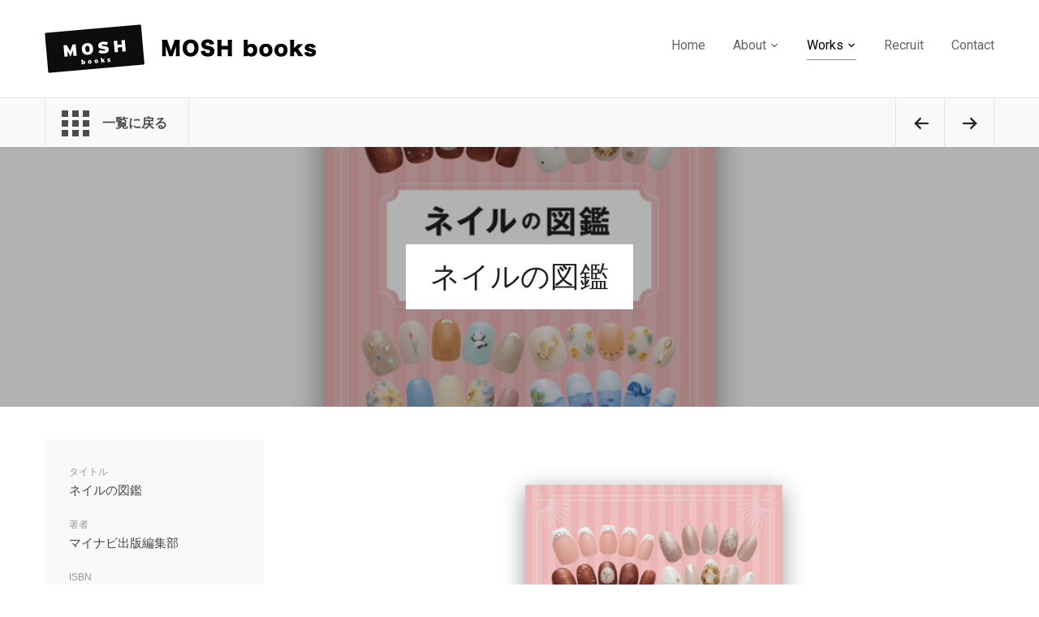

--- FILE ---
content_type: text/html; charset=UTF-8
request_url: https://www.moshbooks.jp/works/13039
body_size: 15046
content:
<!DOCTYPE html>
<html dir="ltr" lang="ja" prefix="og: https://ogp.me/ns#">
<head>
    <meta charset="UTF-8">
    <meta name="viewport" content="width=device-width, initial-scale=1.0">
    <link rel="profile" href="http://gmpg.org/xfn/11">
    <link rel="pingback" href="https://www.moshbooks.jp/wp/xmlrpc.php">

    <title>ネイルの図鑑 - モッシュブックス［編集プロダクション・コンテンツ制作］企業媒体・WEB・書籍・雑誌 | MOSH books</title>

		<!-- All in One SEO 4.9.3 - aioseo.com -->
	<meta name="description" content="オシャレで素敵な1,000のデザイン！ ネイルがもっと楽しくなる知識が満載！ 自分でネイルをする人も、ネイルサ" />
	<meta name="robots" content="max-image-preview:large" />
	<meta name="author" content="今居"/>
	<link rel="canonical" href="https://www.moshbooks.jp/works/13039" />
	<meta name="generator" content="All in One SEO (AIOSEO) 4.9.3" />
		<meta property="og:locale" content="ja_JP" />
		<meta property="og:site_name" content="モッシュブックス［編集プロダクション・コンテンツ制作］企業媒体・WEB・書籍・雑誌 | MOSH books -" />
		<meta property="og:type" content="article" />
		<meta property="og:title" content="ネイルの図鑑 - モッシュブックス［編集プロダクション・コンテンツ制作］企業媒体・WEB・書籍・雑誌 | MOSH books" />
		<meta property="og:description" content="オシャレで素敵な1,000のデザイン！ ネイルがもっと楽しくなる知識が満載！ 自分でネイルをする人も、ネイルサ" />
		<meta property="og:url" content="https://www.moshbooks.jp/works/13039" />
		<meta property="og:image" content="https://www.moshbooks.jp/wp/wp-content/uploads/2023/10/1673917124671-H15i13t4fT.webp" />
		<meta property="og:image:secure_url" content="https://www.moshbooks.jp/wp/wp-content/uploads/2023/10/1673917124671-H15i13t4fT.webp" />
		<meta property="article:published_time" content="2023-12-28T06:38:44+00:00" />
		<meta property="article:modified_time" content="2024-05-10T15:37:18+00:00" />
		<meta property="article:publisher" content="https://www.facebook.com/MOSHbooks/" />
		<meta name="twitter:card" content="summary_large_image" />
		<meta name="twitter:site" content="@moshbooks" />
		<meta name="twitter:title" content="ネイルの図鑑 - モッシュブックス［編集プロダクション・コンテンツ制作］企業媒体・WEB・書籍・雑誌 | MOSH books" />
		<meta name="twitter:description" content="オシャレで素敵な1,000のデザイン！ ネイルがもっと楽しくなる知識が満載！ 自分でネイルをする人も、ネイルサ" />
		<meta name="twitter:creator" content="@moshbooks" />
		<meta name="twitter:image" content="https://www.moshbooks.jp/wp/wp-content/uploads/2023/10/1673917124671-H15i13t4fT.webp" />
		<script type="application/ld+json" class="aioseo-schema">
			{"@context":"https:\/\/schema.org","@graph":[{"@type":"BreadcrumbList","@id":"https:\/\/www.moshbooks.jp\/works\/13039#breadcrumblist","itemListElement":[{"@type":"ListItem","@id":"https:\/\/www.moshbooks.jp#listItem","position":1,"name":"\u30db\u30fc\u30e0","item":"https:\/\/www.moshbooks.jp","nextItem":{"@type":"ListItem","@id":"https:\/\/www.moshbooks.jp\/works\/book#listItem","name":"\u66f8\u7c4d\u30fb\u96d1\u8a8c\u30fb\u30e0\u30c3\u30af"}},{"@type":"ListItem","@id":"https:\/\/www.moshbooks.jp\/works\/book#listItem","position":2,"name":"\u66f8\u7c4d\u30fb\u96d1\u8a8c\u30fb\u30e0\u30c3\u30af","item":"https:\/\/www.moshbooks.jp\/works\/book","nextItem":{"@type":"ListItem","@id":"https:\/\/www.moshbooks.jp\/works\/13039#listItem","name":"\u30cd\u30a4\u30eb\u306e\u56f3\u9451"},"previousItem":{"@type":"ListItem","@id":"https:\/\/www.moshbooks.jp#listItem","name":"\u30db\u30fc\u30e0"}},{"@type":"ListItem","@id":"https:\/\/www.moshbooks.jp\/works\/13039#listItem","position":3,"name":"\u30cd\u30a4\u30eb\u306e\u56f3\u9451","previousItem":{"@type":"ListItem","@id":"https:\/\/www.moshbooks.jp\/works\/book#listItem","name":"\u66f8\u7c4d\u30fb\u96d1\u8a8c\u30fb\u30e0\u30c3\u30af"}}]},{"@type":"Organization","@id":"https:\/\/www.moshbooks.jp\/#organization","name":"\u30e2\u30c3\u30b7\u30e5\u30d6\u30c3\u30af\u30b9 | MOSH books \u7de8\u96c6\u30d7\u30ed\u30c0\u30af\u30b7\u30e7\u30f3","url":"https:\/\/www.moshbooks.jp\/","telephone":"+81357845791","logo":{"@type":"ImageObject","url":"https:\/\/www.moshbooks.jp\/wp\/wp-content\/uploads\/2023\/10\/1673917124671-H15i13t4fT.webp","@id":"https:\/\/www.moshbooks.jp\/works\/13039\/#organizationLogo"},"image":{"@id":"https:\/\/www.moshbooks.jp\/works\/13039\/#organizationLogo"},"sameAs":["https:\/\/www.facebook.com\/MOSHbooks\/","https:\/\/twitter.com\/moshbooks","https:\/\/www.instagram.com\/moshbooks"]},{"@type":"Person","@id":"https:\/\/www.moshbooks.jp\/author\/imai#author","url":"https:\/\/www.moshbooks.jp\/author\/imai","name":"\u4eca\u5c45","image":{"@type":"ImageObject","@id":"https:\/\/www.moshbooks.jp\/works\/13039#authorImage","url":"https:\/\/secure.gravatar.com\/avatar\/62512c4525ef678f5209e4bf22261d4f698647fa9769885a86ca61163ff17170?s=96&d=mm&r=g","width":96,"height":96,"caption":"\u4eca\u5c45"}},{"@type":"WebPage","@id":"https:\/\/www.moshbooks.jp\/works\/13039#webpage","url":"https:\/\/www.moshbooks.jp\/works\/13039","name":"\u30cd\u30a4\u30eb\u306e\u56f3\u9451 - \u30e2\u30c3\u30b7\u30e5\u30d6\u30c3\u30af\u30b9\uff3b\u7de8\u96c6\u30d7\u30ed\u30c0\u30af\u30b7\u30e7\u30f3\u30fb\u30b3\u30f3\u30c6\u30f3\u30c4\u5236\u4f5c\uff3d\u4f01\u696d\u5a92\u4f53\u30fbWEB\u30fb\u66f8\u7c4d\u30fb\u96d1\u8a8c | MOSH books","description":"\u30aa\u30b7\u30e3\u30ec\u3067\u7d20\u6575\u306a1,000\u306e\u30c7\u30b6\u30a4\u30f3\uff01 \u30cd\u30a4\u30eb\u304c\u3082\u3063\u3068\u697d\u3057\u304f\u306a\u308b\u77e5\u8b58\u304c\u6e80\u8f09\uff01 \u81ea\u5206\u3067\u30cd\u30a4\u30eb\u3092\u3059\u308b\u4eba\u3082\u3001\u30cd\u30a4\u30eb\u30b5","inLanguage":"ja","isPartOf":{"@id":"https:\/\/www.moshbooks.jp\/#website"},"breadcrumb":{"@id":"https:\/\/www.moshbooks.jp\/works\/13039#breadcrumblist"},"author":{"@id":"https:\/\/www.moshbooks.jp\/author\/imai#author"},"creator":{"@id":"https:\/\/www.moshbooks.jp\/author\/imai#author"},"image":{"@type":"ImageObject","url":"https:\/\/i0.wp.com\/www.moshbooks.jp\/wp\/wp-content\/uploads\/2024\/02\/795316b92fc766b0181f6fef074f03fa-1.png?fit=1062%2C708&ssl=1","@id":"https:\/\/www.moshbooks.jp\/works\/13039\/#mainImage","width":1062,"height":708},"primaryImageOfPage":{"@id":"https:\/\/www.moshbooks.jp\/works\/13039#mainImage"},"datePublished":"2023-12-28T15:38:44+09:00","dateModified":"2024-05-11T00:37:18+09:00"},{"@type":"WebSite","@id":"https:\/\/www.moshbooks.jp\/#website","url":"https:\/\/www.moshbooks.jp\/","name":"\u30e2\u30c3\u30b7\u30e5\u30d6\u30c3\u30af\u30b9 | MOSH books \u7de8\u96c6\u30d7\u30ed\u30c0\u30af\u30b7\u30e7\u30f3","inLanguage":"ja","publisher":{"@id":"https:\/\/www.moshbooks.jp\/#organization"}}]}
		</script>
		<!-- All in One SEO -->

<!-- Google tag (gtag.js) consent mode dataLayer added by Site Kit -->
<script type="text/javascript" id="google_gtagjs-js-consent-mode-data-layer">
/* <![CDATA[ */
window.dataLayer = window.dataLayer || [];function gtag(){dataLayer.push(arguments);}
gtag('consent', 'default', {"ad_personalization":"denied","ad_storage":"denied","ad_user_data":"denied","analytics_storage":"denied","functionality_storage":"denied","security_storage":"denied","personalization_storage":"denied","region":["AT","BE","BG","CH","CY","CZ","DE","DK","EE","ES","FI","FR","GB","GR","HR","HU","IE","IS","IT","LI","LT","LU","LV","MT","NL","NO","PL","PT","RO","SE","SI","SK"],"wait_for_update":500});
window._googlesitekitConsentCategoryMap = {"statistics":["analytics_storage"],"marketing":["ad_storage","ad_user_data","ad_personalization"],"functional":["functionality_storage","security_storage"],"preferences":["personalization_storage"]};
window._googlesitekitConsents = {"ad_personalization":"denied","ad_storage":"denied","ad_user_data":"denied","analytics_storage":"denied","functionality_storage":"denied","security_storage":"denied","personalization_storage":"denied","region":["AT","BE","BG","CH","CY","CZ","DE","DK","EE","ES","FI","FR","GB","GR","HR","HU","IE","IS","IT","LI","LT","LU","LV","MT","NL","NO","PL","PT","RO","SE","SI","SK"],"wait_for_update":500};
/* ]]> */
</script>
<!-- Google タグ (gtag.js) の終了同意モード dataLayer が Site Kit によって追加されました -->
<link rel='dns-prefetch' href='//webfonts.sakura.ne.jp' />
<link rel='dns-prefetch' href='//www.googletagmanager.com' />
<link rel='dns-prefetch' href='//stats.wp.com' />
<link rel='dns-prefetch' href='//fonts.googleapis.com' />
<link rel='dns-prefetch' href='//use.fontawesome.com' />
<link rel='preconnect' href='//i0.wp.com' />
<link rel='preconnect' href='//c0.wp.com' />
<link rel="alternate" type="application/rss+xml" title="モッシュブックス［編集プロダクション・コンテンツ制作］企業媒体・WEB・書籍・雑誌 | MOSH books &raquo; フィード" href="https://www.moshbooks.jp/feed" />
<link rel="alternate" type="application/rss+xml" title="モッシュブックス［編集プロダクション・コンテンツ制作］企業媒体・WEB・書籍・雑誌 | MOSH books &raquo; コメントフィード" href="https://www.moshbooks.jp/comments/feed" />
<link rel="alternate" title="oEmbed (JSON)" type="application/json+oembed" href="https://www.moshbooks.jp/wp-json/oembed/1.0/embed?url=https%3A%2F%2Fwww.moshbooks.jp%2Fworks%2F13039" />
<link rel="alternate" title="oEmbed (XML)" type="text/xml+oembed" href="https://www.moshbooks.jp/wp-json/oembed/1.0/embed?url=https%3A%2F%2Fwww.moshbooks.jp%2Fworks%2F13039&#038;format=xml" />
<style id='wp-img-auto-sizes-contain-inline-css' type='text/css'>
img:is([sizes=auto i],[sizes^="auto," i]){contain-intrinsic-size:3000px 1500px}
/*# sourceURL=wp-img-auto-sizes-contain-inline-css */
</style>
<style id='wp-emoji-styles-inline-css' type='text/css'>

	img.wp-smiley, img.emoji {
		display: inline !important;
		border: none !important;
		box-shadow: none !important;
		height: 1em !important;
		width: 1em !important;
		margin: 0 0.07em !important;
		vertical-align: -0.1em !important;
		background: none !important;
		padding: 0 !important;
	}
/*# sourceURL=wp-emoji-styles-inline-css */
</style>
<link rel='stylesheet' id='wp-block-library-css' href='https://c0.wp.com/c/6.9/wp-includes/css/dist/block-library/style.min.css' type='text/css' media='all' />
<style id='wp-block-heading-inline-css' type='text/css'>
h1:where(.wp-block-heading).has-background,h2:where(.wp-block-heading).has-background,h3:where(.wp-block-heading).has-background,h4:where(.wp-block-heading).has-background,h5:where(.wp-block-heading).has-background,h6:where(.wp-block-heading).has-background{padding:1.25em 2.375em}h1.has-text-align-left[style*=writing-mode]:where([style*=vertical-lr]),h1.has-text-align-right[style*=writing-mode]:where([style*=vertical-rl]),h2.has-text-align-left[style*=writing-mode]:where([style*=vertical-lr]),h2.has-text-align-right[style*=writing-mode]:where([style*=vertical-rl]),h3.has-text-align-left[style*=writing-mode]:where([style*=vertical-lr]),h3.has-text-align-right[style*=writing-mode]:where([style*=vertical-rl]),h4.has-text-align-left[style*=writing-mode]:where([style*=vertical-lr]),h4.has-text-align-right[style*=writing-mode]:where([style*=vertical-rl]),h5.has-text-align-left[style*=writing-mode]:where([style*=vertical-lr]),h5.has-text-align-right[style*=writing-mode]:where([style*=vertical-rl]),h6.has-text-align-left[style*=writing-mode]:where([style*=vertical-lr]),h6.has-text-align-right[style*=writing-mode]:where([style*=vertical-rl]){rotate:180deg}
/*# sourceURL=https://c0.wp.com/c/6.9/wp-includes/blocks/heading/style.min.css */
</style>
<style id='wp-block-image-inline-css' type='text/css'>
.wp-block-image>a,.wp-block-image>figure>a{display:inline-block}.wp-block-image img{box-sizing:border-box;height:auto;max-width:100%;vertical-align:bottom}@media not (prefers-reduced-motion){.wp-block-image img.hide{visibility:hidden}.wp-block-image img.show{animation:show-content-image .4s}}.wp-block-image[style*=border-radius] img,.wp-block-image[style*=border-radius]>a{border-radius:inherit}.wp-block-image.has-custom-border img{box-sizing:border-box}.wp-block-image.aligncenter{text-align:center}.wp-block-image.alignfull>a,.wp-block-image.alignwide>a{width:100%}.wp-block-image.alignfull img,.wp-block-image.alignwide img{height:auto;width:100%}.wp-block-image .aligncenter,.wp-block-image .alignleft,.wp-block-image .alignright,.wp-block-image.aligncenter,.wp-block-image.alignleft,.wp-block-image.alignright{display:table}.wp-block-image .aligncenter>figcaption,.wp-block-image .alignleft>figcaption,.wp-block-image .alignright>figcaption,.wp-block-image.aligncenter>figcaption,.wp-block-image.alignleft>figcaption,.wp-block-image.alignright>figcaption{caption-side:bottom;display:table-caption}.wp-block-image .alignleft{float:left;margin:.5em 1em .5em 0}.wp-block-image .alignright{float:right;margin:.5em 0 .5em 1em}.wp-block-image .aligncenter{margin-left:auto;margin-right:auto}.wp-block-image :where(figcaption){margin-bottom:1em;margin-top:.5em}.wp-block-image.is-style-circle-mask img{border-radius:9999px}@supports ((-webkit-mask-image:none) or (mask-image:none)) or (-webkit-mask-image:none){.wp-block-image.is-style-circle-mask img{border-radius:0;-webkit-mask-image:url('data:image/svg+xml;utf8,<svg viewBox="0 0 100 100" xmlns="http://www.w3.org/2000/svg"><circle cx="50" cy="50" r="50"/></svg>');mask-image:url('data:image/svg+xml;utf8,<svg viewBox="0 0 100 100" xmlns="http://www.w3.org/2000/svg"><circle cx="50" cy="50" r="50"/></svg>');mask-mode:alpha;-webkit-mask-position:center;mask-position:center;-webkit-mask-repeat:no-repeat;mask-repeat:no-repeat;-webkit-mask-size:contain;mask-size:contain}}:root :where(.wp-block-image.is-style-rounded img,.wp-block-image .is-style-rounded img){border-radius:9999px}.wp-block-image figure{margin:0}.wp-lightbox-container{display:flex;flex-direction:column;position:relative}.wp-lightbox-container img{cursor:zoom-in}.wp-lightbox-container img:hover+button{opacity:1}.wp-lightbox-container button{align-items:center;backdrop-filter:blur(16px) saturate(180%);background-color:#5a5a5a40;border:none;border-radius:4px;cursor:zoom-in;display:flex;height:20px;justify-content:center;opacity:0;padding:0;position:absolute;right:16px;text-align:center;top:16px;width:20px;z-index:100}@media not (prefers-reduced-motion){.wp-lightbox-container button{transition:opacity .2s ease}}.wp-lightbox-container button:focus-visible{outline:3px auto #5a5a5a40;outline:3px auto -webkit-focus-ring-color;outline-offset:3px}.wp-lightbox-container button:hover{cursor:pointer;opacity:1}.wp-lightbox-container button:focus{opacity:1}.wp-lightbox-container button:focus,.wp-lightbox-container button:hover,.wp-lightbox-container button:not(:hover):not(:active):not(.has-background){background-color:#5a5a5a40;border:none}.wp-lightbox-overlay{box-sizing:border-box;cursor:zoom-out;height:100vh;left:0;overflow:hidden;position:fixed;top:0;visibility:hidden;width:100%;z-index:100000}.wp-lightbox-overlay .close-button{align-items:center;cursor:pointer;display:flex;justify-content:center;min-height:40px;min-width:40px;padding:0;position:absolute;right:calc(env(safe-area-inset-right) + 16px);top:calc(env(safe-area-inset-top) + 16px);z-index:5000000}.wp-lightbox-overlay .close-button:focus,.wp-lightbox-overlay .close-button:hover,.wp-lightbox-overlay .close-button:not(:hover):not(:active):not(.has-background){background:none;border:none}.wp-lightbox-overlay .lightbox-image-container{height:var(--wp--lightbox-container-height);left:50%;overflow:hidden;position:absolute;top:50%;transform:translate(-50%,-50%);transform-origin:top left;width:var(--wp--lightbox-container-width);z-index:9999999999}.wp-lightbox-overlay .wp-block-image{align-items:center;box-sizing:border-box;display:flex;height:100%;justify-content:center;margin:0;position:relative;transform-origin:0 0;width:100%;z-index:3000000}.wp-lightbox-overlay .wp-block-image img{height:var(--wp--lightbox-image-height);min-height:var(--wp--lightbox-image-height);min-width:var(--wp--lightbox-image-width);width:var(--wp--lightbox-image-width)}.wp-lightbox-overlay .wp-block-image figcaption{display:none}.wp-lightbox-overlay button{background:none;border:none}.wp-lightbox-overlay .scrim{background-color:#fff;height:100%;opacity:.9;position:absolute;width:100%;z-index:2000000}.wp-lightbox-overlay.active{visibility:visible}@media not (prefers-reduced-motion){.wp-lightbox-overlay.active{animation:turn-on-visibility .25s both}.wp-lightbox-overlay.active img{animation:turn-on-visibility .35s both}.wp-lightbox-overlay.show-closing-animation:not(.active){animation:turn-off-visibility .35s both}.wp-lightbox-overlay.show-closing-animation:not(.active) img{animation:turn-off-visibility .25s both}.wp-lightbox-overlay.zoom.active{animation:none;opacity:1;visibility:visible}.wp-lightbox-overlay.zoom.active .lightbox-image-container{animation:lightbox-zoom-in .4s}.wp-lightbox-overlay.zoom.active .lightbox-image-container img{animation:none}.wp-lightbox-overlay.zoom.active .scrim{animation:turn-on-visibility .4s forwards}.wp-lightbox-overlay.zoom.show-closing-animation:not(.active){animation:none}.wp-lightbox-overlay.zoom.show-closing-animation:not(.active) .lightbox-image-container{animation:lightbox-zoom-out .4s}.wp-lightbox-overlay.zoom.show-closing-animation:not(.active) .lightbox-image-container img{animation:none}.wp-lightbox-overlay.zoom.show-closing-animation:not(.active) .scrim{animation:turn-off-visibility .4s forwards}}@keyframes show-content-image{0%{visibility:hidden}99%{visibility:hidden}to{visibility:visible}}@keyframes turn-on-visibility{0%{opacity:0}to{opacity:1}}@keyframes turn-off-visibility{0%{opacity:1;visibility:visible}99%{opacity:0;visibility:visible}to{opacity:0;visibility:hidden}}@keyframes lightbox-zoom-in{0%{transform:translate(calc((-100vw + var(--wp--lightbox-scrollbar-width))/2 + var(--wp--lightbox-initial-left-position)),calc(-50vh + var(--wp--lightbox-initial-top-position))) scale(var(--wp--lightbox-scale))}to{transform:translate(-50%,-50%) scale(1)}}@keyframes lightbox-zoom-out{0%{transform:translate(-50%,-50%) scale(1);visibility:visible}99%{visibility:visible}to{transform:translate(calc((-100vw + var(--wp--lightbox-scrollbar-width))/2 + var(--wp--lightbox-initial-left-position)),calc(-50vh + var(--wp--lightbox-initial-top-position))) scale(var(--wp--lightbox-scale));visibility:hidden}}
/*# sourceURL=https://c0.wp.com/c/6.9/wp-includes/blocks/image/style.min.css */
</style>
<style id='wp-block-paragraph-inline-css' type='text/css'>
.is-small-text{font-size:.875em}.is-regular-text{font-size:1em}.is-large-text{font-size:2.25em}.is-larger-text{font-size:3em}.has-drop-cap:not(:focus):first-letter{float:left;font-size:8.4em;font-style:normal;font-weight:100;line-height:.68;margin:.05em .1em 0 0;text-transform:uppercase}body.rtl .has-drop-cap:not(:focus):first-letter{float:none;margin-left:.1em}p.has-drop-cap.has-background{overflow:hidden}:root :where(p.has-background){padding:1.25em 2.375em}:where(p.has-text-color:not(.has-link-color)) a{color:inherit}p.has-text-align-left[style*="writing-mode:vertical-lr"],p.has-text-align-right[style*="writing-mode:vertical-rl"]{rotate:180deg}
/*# sourceURL=https://c0.wp.com/c/6.9/wp-includes/blocks/paragraph/style.min.css */
</style>
<style id='global-styles-inline-css' type='text/css'>
:root{--wp--preset--aspect-ratio--square: 1;--wp--preset--aspect-ratio--4-3: 4/3;--wp--preset--aspect-ratio--3-4: 3/4;--wp--preset--aspect-ratio--3-2: 3/2;--wp--preset--aspect-ratio--2-3: 2/3;--wp--preset--aspect-ratio--16-9: 16/9;--wp--preset--aspect-ratio--9-16: 9/16;--wp--preset--color--black: #000000;--wp--preset--color--cyan-bluish-gray: #abb8c3;--wp--preset--color--white: #ffffff;--wp--preset--color--pale-pink: #f78da7;--wp--preset--color--vivid-red: #cf2e2e;--wp--preset--color--luminous-vivid-orange: #ff6900;--wp--preset--color--luminous-vivid-amber: #fcb900;--wp--preset--color--light-green-cyan: #7bdcb5;--wp--preset--color--vivid-green-cyan: #00d084;--wp--preset--color--pale-cyan-blue: #8ed1fc;--wp--preset--color--vivid-cyan-blue: #0693e3;--wp--preset--color--vivid-purple: #9b51e0;--wp--preset--gradient--vivid-cyan-blue-to-vivid-purple: linear-gradient(135deg,rgb(6,147,227) 0%,rgb(155,81,224) 100%);--wp--preset--gradient--light-green-cyan-to-vivid-green-cyan: linear-gradient(135deg,rgb(122,220,180) 0%,rgb(0,208,130) 100%);--wp--preset--gradient--luminous-vivid-amber-to-luminous-vivid-orange: linear-gradient(135deg,rgb(252,185,0) 0%,rgb(255,105,0) 100%);--wp--preset--gradient--luminous-vivid-orange-to-vivid-red: linear-gradient(135deg,rgb(255,105,0) 0%,rgb(207,46,46) 100%);--wp--preset--gradient--very-light-gray-to-cyan-bluish-gray: linear-gradient(135deg,rgb(238,238,238) 0%,rgb(169,184,195) 100%);--wp--preset--gradient--cool-to-warm-spectrum: linear-gradient(135deg,rgb(74,234,220) 0%,rgb(151,120,209) 20%,rgb(207,42,186) 40%,rgb(238,44,130) 60%,rgb(251,105,98) 80%,rgb(254,248,76) 100%);--wp--preset--gradient--blush-light-purple: linear-gradient(135deg,rgb(255,206,236) 0%,rgb(152,150,240) 100%);--wp--preset--gradient--blush-bordeaux: linear-gradient(135deg,rgb(254,205,165) 0%,rgb(254,45,45) 50%,rgb(107,0,62) 100%);--wp--preset--gradient--luminous-dusk: linear-gradient(135deg,rgb(255,203,112) 0%,rgb(199,81,192) 50%,rgb(65,88,208) 100%);--wp--preset--gradient--pale-ocean: linear-gradient(135deg,rgb(255,245,203) 0%,rgb(182,227,212) 50%,rgb(51,167,181) 100%);--wp--preset--gradient--electric-grass: linear-gradient(135deg,rgb(202,248,128) 0%,rgb(113,206,126) 100%);--wp--preset--gradient--midnight: linear-gradient(135deg,rgb(2,3,129) 0%,rgb(40,116,252) 100%);--wp--preset--font-size--small: 13px;--wp--preset--font-size--medium: 20px;--wp--preset--font-size--large: 36px;--wp--preset--font-size--x-large: 42px;--wp--preset--spacing--20: 0.44rem;--wp--preset--spacing--30: 0.67rem;--wp--preset--spacing--40: 1rem;--wp--preset--spacing--50: 1.5rem;--wp--preset--spacing--60: 2.25rem;--wp--preset--spacing--70: 3.38rem;--wp--preset--spacing--80: 5.06rem;--wp--preset--shadow--natural: 6px 6px 9px rgba(0, 0, 0, 0.2);--wp--preset--shadow--deep: 12px 12px 50px rgba(0, 0, 0, 0.4);--wp--preset--shadow--sharp: 6px 6px 0px rgba(0, 0, 0, 0.2);--wp--preset--shadow--outlined: 6px 6px 0px -3px rgb(255, 255, 255), 6px 6px rgb(0, 0, 0);--wp--preset--shadow--crisp: 6px 6px 0px rgb(0, 0, 0);}:where(.is-layout-flex){gap: 0.5em;}:where(.is-layout-grid){gap: 0.5em;}body .is-layout-flex{display: flex;}.is-layout-flex{flex-wrap: wrap;align-items: center;}.is-layout-flex > :is(*, div){margin: 0;}body .is-layout-grid{display: grid;}.is-layout-grid > :is(*, div){margin: 0;}:where(.wp-block-columns.is-layout-flex){gap: 2em;}:where(.wp-block-columns.is-layout-grid){gap: 2em;}:where(.wp-block-post-template.is-layout-flex){gap: 1.25em;}:where(.wp-block-post-template.is-layout-grid){gap: 1.25em;}.has-black-color{color: var(--wp--preset--color--black) !important;}.has-cyan-bluish-gray-color{color: var(--wp--preset--color--cyan-bluish-gray) !important;}.has-white-color{color: var(--wp--preset--color--white) !important;}.has-pale-pink-color{color: var(--wp--preset--color--pale-pink) !important;}.has-vivid-red-color{color: var(--wp--preset--color--vivid-red) !important;}.has-luminous-vivid-orange-color{color: var(--wp--preset--color--luminous-vivid-orange) !important;}.has-luminous-vivid-amber-color{color: var(--wp--preset--color--luminous-vivid-amber) !important;}.has-light-green-cyan-color{color: var(--wp--preset--color--light-green-cyan) !important;}.has-vivid-green-cyan-color{color: var(--wp--preset--color--vivid-green-cyan) !important;}.has-pale-cyan-blue-color{color: var(--wp--preset--color--pale-cyan-blue) !important;}.has-vivid-cyan-blue-color{color: var(--wp--preset--color--vivid-cyan-blue) !important;}.has-vivid-purple-color{color: var(--wp--preset--color--vivid-purple) !important;}.has-black-background-color{background-color: var(--wp--preset--color--black) !important;}.has-cyan-bluish-gray-background-color{background-color: var(--wp--preset--color--cyan-bluish-gray) !important;}.has-white-background-color{background-color: var(--wp--preset--color--white) !important;}.has-pale-pink-background-color{background-color: var(--wp--preset--color--pale-pink) !important;}.has-vivid-red-background-color{background-color: var(--wp--preset--color--vivid-red) !important;}.has-luminous-vivid-orange-background-color{background-color: var(--wp--preset--color--luminous-vivid-orange) !important;}.has-luminous-vivid-amber-background-color{background-color: var(--wp--preset--color--luminous-vivid-amber) !important;}.has-light-green-cyan-background-color{background-color: var(--wp--preset--color--light-green-cyan) !important;}.has-vivid-green-cyan-background-color{background-color: var(--wp--preset--color--vivid-green-cyan) !important;}.has-pale-cyan-blue-background-color{background-color: var(--wp--preset--color--pale-cyan-blue) !important;}.has-vivid-cyan-blue-background-color{background-color: var(--wp--preset--color--vivid-cyan-blue) !important;}.has-vivid-purple-background-color{background-color: var(--wp--preset--color--vivid-purple) !important;}.has-black-border-color{border-color: var(--wp--preset--color--black) !important;}.has-cyan-bluish-gray-border-color{border-color: var(--wp--preset--color--cyan-bluish-gray) !important;}.has-white-border-color{border-color: var(--wp--preset--color--white) !important;}.has-pale-pink-border-color{border-color: var(--wp--preset--color--pale-pink) !important;}.has-vivid-red-border-color{border-color: var(--wp--preset--color--vivid-red) !important;}.has-luminous-vivid-orange-border-color{border-color: var(--wp--preset--color--luminous-vivid-orange) !important;}.has-luminous-vivid-amber-border-color{border-color: var(--wp--preset--color--luminous-vivid-amber) !important;}.has-light-green-cyan-border-color{border-color: var(--wp--preset--color--light-green-cyan) !important;}.has-vivid-green-cyan-border-color{border-color: var(--wp--preset--color--vivid-green-cyan) !important;}.has-pale-cyan-blue-border-color{border-color: var(--wp--preset--color--pale-cyan-blue) !important;}.has-vivid-cyan-blue-border-color{border-color: var(--wp--preset--color--vivid-cyan-blue) !important;}.has-vivid-purple-border-color{border-color: var(--wp--preset--color--vivid-purple) !important;}.has-vivid-cyan-blue-to-vivid-purple-gradient-background{background: var(--wp--preset--gradient--vivid-cyan-blue-to-vivid-purple) !important;}.has-light-green-cyan-to-vivid-green-cyan-gradient-background{background: var(--wp--preset--gradient--light-green-cyan-to-vivid-green-cyan) !important;}.has-luminous-vivid-amber-to-luminous-vivid-orange-gradient-background{background: var(--wp--preset--gradient--luminous-vivid-amber-to-luminous-vivid-orange) !important;}.has-luminous-vivid-orange-to-vivid-red-gradient-background{background: var(--wp--preset--gradient--luminous-vivid-orange-to-vivid-red) !important;}.has-very-light-gray-to-cyan-bluish-gray-gradient-background{background: var(--wp--preset--gradient--very-light-gray-to-cyan-bluish-gray) !important;}.has-cool-to-warm-spectrum-gradient-background{background: var(--wp--preset--gradient--cool-to-warm-spectrum) !important;}.has-blush-light-purple-gradient-background{background: var(--wp--preset--gradient--blush-light-purple) !important;}.has-blush-bordeaux-gradient-background{background: var(--wp--preset--gradient--blush-bordeaux) !important;}.has-luminous-dusk-gradient-background{background: var(--wp--preset--gradient--luminous-dusk) !important;}.has-pale-ocean-gradient-background{background: var(--wp--preset--gradient--pale-ocean) !important;}.has-electric-grass-gradient-background{background: var(--wp--preset--gradient--electric-grass) !important;}.has-midnight-gradient-background{background: var(--wp--preset--gradient--midnight) !important;}.has-small-font-size{font-size: var(--wp--preset--font-size--small) !important;}.has-medium-font-size{font-size: var(--wp--preset--font-size--medium) !important;}.has-large-font-size{font-size: var(--wp--preset--font-size--large) !important;}.has-x-large-font-size{font-size: var(--wp--preset--font-size--x-large) !important;}
/*# sourceURL=global-styles-inline-css */
</style>

<style id='classic-theme-styles-inline-css' type='text/css'>
/*! This file is auto-generated */
.wp-block-button__link{color:#fff;background-color:#32373c;border-radius:9999px;box-shadow:none;text-decoration:none;padding:calc(.667em + 2px) calc(1.333em + 2px);font-size:1.125em}.wp-block-file__button{background:#32373c;color:#fff;text-decoration:none}
/*# sourceURL=/wp-includes/css/classic-themes.min.css */
</style>
<style id='font-awesome-svg-styles-default-inline-css' type='text/css'>
.svg-inline--fa {
  display: inline-block;
  height: 1em;
  overflow: visible;
  vertical-align: -.125em;
}
/*# sourceURL=font-awesome-svg-styles-default-inline-css */
</style>
<link rel='stylesheet' id='font-awesome-svg-styles-css' href='https://www.moshbooks.jp/wp/wp-content/uploads/font-awesome/v6.5.2/css/svg-with-js.css' type='text/css' media='all' />
<style id='font-awesome-svg-styles-inline-css' type='text/css'>
   .wp-block-font-awesome-icon svg::before,
   .wp-rich-text-font-awesome-icon svg::before {content: unset;}
/*# sourceURL=font-awesome-svg-styles-inline-css */
</style>
<link rel='stylesheet' id='pz-linkcard-css-css' href='//www.moshbooks.jp/wp/wp-content/uploads/pz-linkcard/style/style.min.css?ver=2.5.8.5' type='text/css' media='all' />
<link rel='stylesheet' id='parent-style-css' href='https://www.moshbooks.jp/wp/wp-content/themes/angle/style.css?ver=6.9' type='text/css' media='all' />
<link rel='stylesheet' id='child-style-css' href='https://www.moshbooks.jp/wp/wp-content/themes/angle-child/style5.css?ver=6.9' type='text/css' media='all' />
<link rel='stylesheet' id='zoom-theme-utils-css-css' href='https://www.moshbooks.jp/wp/wp-content/themes/angle/functions/wpzoom/assets/css/theme-utils.css?ver=6.9' type='text/css' media='all' />
<link rel='stylesheet' id='angle-google-fonts-css' href='//fonts.googleapis.com/css?family=Roboto%3Aregular%2Citalic%2C100%2C200%2C300%2C500%2C600%2C700%2C800%2C900%26subset%3Dlatin%2C&#038;ver=6.9' type='text/css' media='all' />
<link rel='stylesheet' id='angle-style-css' href='https://www.moshbooks.jp/wp/wp-content/themes/angle-child/style.css?ver=6.9' type='text/css' media='all' />
<link rel='stylesheet' id='media-queries-css' href='https://www.moshbooks.jp/wp/wp-content/themes/angle/css/media-queries.css?ver=6.9' type='text/css' media='all' />
<link rel='stylesheet' id='angle-google-font-default-css' href='//fonts.googleapis.com/css?family=Roboto%3A400%2C400i%2C500%2C500i%2C700%2C700i%2C900%2C900i&#038;subset=cyrillic%2Cgreek%2Clatin-ext&#038;ver=6.9' type='text/css' media='all' />
<link rel='stylesheet' id='dashicons-css' href='https://c0.wp.com/c/6.9/wp-includes/css/dashicons.min.css' type='text/css' media='all' />
<link rel='stylesheet' id='font-awesome-official-css' href='https://use.fontawesome.com/releases/v6.5.2/css/all.css' type='text/css' media='all' integrity="sha384-PPIZEGYM1v8zp5Py7UjFb79S58UeqCL9pYVnVPURKEqvioPROaVAJKKLzvH2rDnI" crossorigin="anonymous" />
<link rel='stylesheet' id='wpzoom-social-icons-socicon-css' href='https://www.moshbooks.jp/wp/wp-content/plugins/social-icons-widget-by-wpzoom/assets/css/wpzoom-socicon.css?ver=1768520277' type='text/css' media='all' />
<link rel='stylesheet' id='wpzoom-social-icons-genericons-css' href='https://www.moshbooks.jp/wp/wp-content/plugins/social-icons-widget-by-wpzoom/assets/css/genericons.css?ver=1768520277' type='text/css' media='all' />
<link rel='stylesheet' id='wpzoom-social-icons-academicons-css' href='https://www.moshbooks.jp/wp/wp-content/plugins/social-icons-widget-by-wpzoom/assets/css/academicons.min.css?ver=1768520277' type='text/css' media='all' />
<link rel='stylesheet' id='wpzoom-social-icons-font-awesome-3-css' href='https://www.moshbooks.jp/wp/wp-content/plugins/social-icons-widget-by-wpzoom/assets/css/font-awesome-3.min.css?ver=1768520277' type='text/css' media='all' />
<link rel='stylesheet' id='wpzoom-social-icons-styles-css' href='https://www.moshbooks.jp/wp/wp-content/plugins/social-icons-widget-by-wpzoom/assets/css/wpzoom-social-icons-styles.css?ver=1768520277' type='text/css' media='all' />
<link rel='stylesheet' id='wzslider-css' href='https://www.moshbooks.jp/wp/wp-content/plugins/wpzoom-shortcodes/assets/css/wzslider.css?ver=6.9' type='text/css' media='all' />
<link rel='stylesheet' id='wpz-shortcodes-css' href='https://www.moshbooks.jp/wp/wp-content/plugins/wpzoom-shortcodes/assets/css/shortcodes.css?ver=6.9' type='text/css' media='all' />
<link rel='stylesheet' id='zoom-font-awesome-css' href='https://www.moshbooks.jp/wp/wp-content/plugins/wpzoom-shortcodes/assets/css/font-awesome.min.css?ver=6.9' type='text/css' media='all' />
<link rel='stylesheet' id='wpzoom-custom-css' href='https://www.moshbooks.jp/wp/wp-content/themes/angle/custom.css?ver=6.9' type='text/css' media='all' />
<link rel='preload' as='font'  id='wpzoom-social-icons-font-academicons-woff2-css' href='https://www.moshbooks.jp/wp/wp-content/plugins/social-icons-widget-by-wpzoom/assets/font/academicons.woff2?v=1.9.2'  type='font/woff2' crossorigin />
<link rel='preload' as='font'  id='wpzoom-social-icons-font-fontawesome-3-woff2-css' href='https://www.moshbooks.jp/wp/wp-content/plugins/social-icons-widget-by-wpzoom/assets/font/fontawesome-webfont.woff2?v=4.7.0'  type='font/woff2' crossorigin />
<link rel='preload' as='font'  id='wpzoom-social-icons-font-genericons-woff-css' href='https://www.moshbooks.jp/wp/wp-content/plugins/social-icons-widget-by-wpzoom/assets/font/Genericons.woff'  type='font/woff' crossorigin />
<link rel='preload' as='font'  id='wpzoom-social-icons-font-socicon-woff2-css' href='https://www.moshbooks.jp/wp/wp-content/plugins/social-icons-widget-by-wpzoom/assets/font/socicon.woff2?v=4.5.4'  type='font/woff2' crossorigin />
<link rel='stylesheet' id='font-awesome-official-v4shim-css' href='https://use.fontawesome.com/releases/v6.5.2/css/v4-shims.css' type='text/css' media='all' integrity="sha384-XyvK/kKwgVW+fuRkusfLgfhAMuaxLPSOY8W7wj8tUkf0Nr2WGHniPmpdu+cmPS5n" crossorigin="anonymous" />
<!--n2css--><!--n2js--><script type="text/javascript" src="//webfonts.sakura.ne.jp/js/sakura.js?ver=2090124" id="web-font-js"></script>
<script type="text/javascript" src="https://c0.wp.com/c/6.9/wp-includes/js/jquery/jquery.min.js" id="jquery-core-js"></script>
<script type="text/javascript" src="https://c0.wp.com/c/6.9/wp-includes/js/jquery/jquery-migrate.min.js" id="jquery-migrate-js"></script>

<!-- Site Kit によって追加された Google タグ（gtag.js）スニペット -->
<!-- Google アナリティクス スニペット (Site Kit が追加) -->
<script type="text/javascript" src="https://www.googletagmanager.com/gtag/js?id=GT-KT4BG36" id="google_gtagjs-js" async></script>
<script type="text/javascript" id="google_gtagjs-js-after">
/* <![CDATA[ */
window.dataLayer = window.dataLayer || [];function gtag(){dataLayer.push(arguments);}
gtag("set","linker",{"domains":["www.moshbooks.jp"]});
gtag("js", new Date());
gtag("set", "developer_id.dZTNiMT", true);
gtag("config", "GT-KT4BG36");
//# sourceURL=google_gtagjs-js-after
/* ]]> */
</script>
<link rel="https://api.w.org/" href="https://www.moshbooks.jp/wp-json/" /><link rel="alternate" title="JSON" type="application/json" href="https://www.moshbooks.jp/wp-json/wp/v2/portfolio_item/13039" /><link rel="EditURI" type="application/rsd+xml" title="RSD" href="https://www.moshbooks.jp/wp/xmlrpc.php?rsd" />
<meta name="generator" content="WordPress 6.9" />
<link rel='shortlink' href='https://www.moshbooks.jp/?p=13039' />
<meta name="cdp-version" content="1.5.0" /><meta name="generator" content="Site Kit by Google 1.170.0" /><meta name="generator" content="performance-lab 4.0.1; plugins: webp-uploads">
<meta name="generator" content="webp-uploads 1.1.1">
	<style>img#wpstats{display:none}</style>
		<!-- WPZOOM Theme / Framework -->
<meta name="generator" content="Angle-child " />
<meta name="generator" content="WPZOOM Framework 1.8.3" />

<!-- Begin Theme Custom CSS -->
<style type="text/css" id="angle-custom-css">
.navbar-brand-wpz .tagline{display:none;}
</style>
<!-- End Theme Custom CSS -->
<link rel="icon" href="https://i0.wp.com/www.moshbooks.jp/wp/wp-content/uploads/2024/05/cropped-1673917124671-H15i13t4fT.webp?fit=32%2C32&#038;ssl=1" sizes="32x32" />
<link rel="icon" href="https://i0.wp.com/www.moshbooks.jp/wp/wp-content/uploads/2024/05/cropped-1673917124671-H15i13t4fT.webp?fit=192%2C192&#038;ssl=1" sizes="192x192" />
<link rel="apple-touch-icon" href="https://i0.wp.com/www.moshbooks.jp/wp/wp-content/uploads/2024/05/cropped-1673917124671-H15i13t4fT.webp?fit=180%2C180&#038;ssl=1" />
<meta name="msapplication-TileImage" content="https://i0.wp.com/www.moshbooks.jp/wp/wp-content/uploads/2024/05/cropped-1673917124671-H15i13t4fT.webp?fit=270%2C270&#038;ssl=1" />

</head>
<body class="wp-singular portfolio_item-template-default single single-portfolio_item postid-13039 wp-custom-logo wp-theme-angle wp-child-theme-angle-child sp-easy-accordion-enabled">

<div class="page-wrap">

    <header id="header">

        <div class="inner-wrap">

            <div class="navbar-brand-wpz">
                <a href="https://www.moshbooks.jp/" class="custom-logo-link" rel="home" itemprop="url"><img width="670" height="120" src="https://i0.wp.com/www.moshbooks.jp/wp/wp-content/uploads/2024/05/cropped-header_logo-e1590373130363.webp?fit=670%2C120&amp;ssl=1" class="custom-logo" alt="モッシュブックス［編集プロダクション・コンテンツ制作］企業媒体・WEB・書籍・雑誌 | MOSH books" itemprop="logo" decoding="async" fetchpriority="high" srcset="https://i0.wp.com/www.moshbooks.jp/wp/wp-content/uploads/2024/05/cropped-header_logo-e1590373130363.webp?w=670&amp;ssl=1 670w, https://i0.wp.com/www.moshbooks.jp/wp/wp-content/uploads/2024/05/cropped-header_logo-e1590373130363.webp?resize=300%2C54&amp;ssl=1 300w, https://i0.wp.com/www.moshbooks.jp/wp/wp-content/uploads/2024/05/cropped-header_logo-e1590373130363.webp?resize=307%2C55&amp;ssl=1 307w" sizes="(max-width: 670px) 100vw, 670px" /></a>                <p class="tagline"></p>
            </div><!-- .navbar-brand -->

            <nav class="main-navbar" role="navigation">

                <div class="navbar-header">
                    
                       <a class="navbar-toggle" href="#menu-main-slide">
                           <span class="icon-bar"></span>
                           <span class="icon-bar"></span>
                           <span class="icon-bar"></span>
                       </a>


                       <div id="menu-main-slide" class="menu-main-container"><ul id="menu-main" class="menu"><li id="menu-item-20" class="menu-item menu-item-type-post_type menu-item-object-page menu-item-home menu-item-20"><a href="https://www.moshbooks.jp/">Home</a></li>
<li id="menu-item-14720" class="menu-item menu-item-type-post_type menu-item-object-page menu-item-has-children menu-item-14720"><a href="https://www.moshbooks.jp/about">About</a>
<ul class="sub-menu">
	<li id="menu-item-14707" class="menu-item menu-item-type-post_type menu-item-object-page menu-item-14707"><a href="https://www.moshbooks.jp/about/company">Company</a></li>
</ul>
</li>
<li id="menu-item-18" class="menu-item menu-item-type-post_type menu-item-object-page menu-item-has-children menu-item-18"><a href="https://www.moshbooks.jp/works">Works</a>
<ul class="sub-menu">
	<li id="menu-item-14361" class="menu-item menu-item-type-post_type menu-item-object-page current_page_parent menu-item-14361"><a href="https://www.moshbooks.jp/features">Features</a></li>
</ul>
</li>
<li id="menu-item-5213" class="menu-item menu-item-type-post_type menu-item-object-page menu-item-5213"><a href="https://www.moshbooks.jp/recruit">Recruit</a></li>
<li id="menu-item-4606" class="menu-item menu-item-type-post_type menu-item-object-page menu-item-4606"><a href="https://www.moshbooks.jp/contact">Contact</a></li>
</ul></div>

                </div>

                <div id="navbar-main">

                    <div class="menu-main-container"><ul id="menu-main-1" class="nav navbar-nav dropdown sf-menu"><li class="menu-item menu-item-type-post_type menu-item-object-page menu-item-home menu-item-20"><a href="https://www.moshbooks.jp/">Home</a></li>
<li class="menu-item menu-item-type-post_type menu-item-object-page menu-item-has-children menu-item-14720"><a href="https://www.moshbooks.jp/about">About</a>
<ul class="sub-menu">
	<li class="menu-item menu-item-type-post_type menu-item-object-page menu-item-14707"><a href="https://www.moshbooks.jp/about/company">Company</a></li>
</ul>
</li>
<li class="menu-item menu-item-type-post_type menu-item-object-page menu-item-has-children menu-item-18"><a href="https://www.moshbooks.jp/works">Works</a>
<ul class="sub-menu">
	<li class="menu-item menu-item-type-post_type menu-item-object-page current_page_parent menu-item-14361"><a href="https://www.moshbooks.jp/features">Features</a></li>
</ul>
</li>
<li class="menu-item menu-item-type-post_type menu-item-object-page menu-item-5213"><a href="https://www.moshbooks.jp/recruit">Recruit</a></li>
<li class="menu-item menu-item-type-post_type menu-item-object-page menu-item-4606"><a href="https://www.moshbooks.jp/contact">Contact</a></li>
</ul></div>
                </div><!-- #navbar-main -->

            </nav><!-- .navbar -->

        </div><!-- .inner-wrap -->

    </header>
<nav class="portfolio_item-nav">
  <div class="inner-wrap">
    <div class="all_items"><a class="ir" href="https://www.moshbooks.jp/works">一覧に戻る</a></div>
        <ul class="portfolio_item-next">
            <li class="previous_item"><a href="https://www.moshbooks.jp/works/13035" title="Permalink to 季節を彩る　くだものレシピ帖 "><span class="dashicons dashicons-arrow-left-alt"></span></a></li>
                  <li class="next_item"><a href="https://www.moshbooks.jp/works/12451" title="Permalink to どんな食材とも相性抜群！ おいもだらけのレシピ"><span class="dashicons dashicons-arrow-right-alt"></span></a></li>
          </ul>
  </div>
</nav>
<div class="page-header has-post-cover" style="background-image: url('//i0.wp.com/www.moshbooks.jp/wp/wp-content/uploads/2024/02/795316b92fc766b0181f6fef074f03fa-1.png?resize=1062%2C550&ssl=1');">
  <div class="inner-wrap">
    <div class="page-header-content">
      <h1 class="archive-title">
        ネイルの図鑑        </h1>
    </div>
  </div>
</div>
<div class="inner-wrap">
    <div class="portfolio-meta">

    <span><em>タイトル</em> ネイルの図鑑</span>

	    <span><em>著者</em> マイナビ出版編集部</span>
    
	        <span><em>ISBN</em> 978-4839981150</span>
        
	    <span><em>発行</em> マイナビ出版</span>
    
	    <span><em>発行日</em> 2023/07/27</span>
        
	    <span><em>リンク</em>
	    <a href="https://www.amazon.co.jp/%E3%83%8D%E3%82%A4%E3%83%AB%E3%81%AE%E5%9B%B3%E9%91%91-%E3%82%AA%E3%82%B7%E3%83%A3%E3%83%AC%E3%81%A7%E5%8F%AF%E6%84%9B%E3%81%841-000-%E3%81%AE%E3%83%87%E3%82%B6%E3%82%A4%E3%83%B3%EF%BC%86%E3%83%8D%E3%82%A4%E3%83%AB%E3%82%92%E3%82%82%E3%81%A3%E3%81%A8%E6%A5%BD%E3%81%97%E3%82%80%E7%9F%A5%E8%AD%98%E3%81%A8%E3%83%AF%E3%82%B6-%E3%83%9E%E3%82%A4%E3%83%8A%E3%83%93%E5%87%BA%E7%89%88%E7%B7%A8%E9%9B%86%E9%83%A8/dp/4839981159/ref=sr_1_1?__mk_ja_JP=%E3%82%AB%E3%82%BF%E3%82%AB%E3%83%8A&#038;keywords=%E3%83%8D%E3%82%A4%E3%83%AB%E3%81%AE%E5%9B%B3%E9%91%91&#038;qid=1706769206&#038;s=books&#038;sr=1-1" target="_blank">Amazon</a>
     
        </span>
        

        <span class="portfolio_item-category"><em>
    Category    </em>
        <a href="https://www.moshbooks.jp/works/book"> 書籍・雑誌・ムック </a><br />
        </span>
    

  </div>
  <div class="entry-content">
<figure class="wp-block-image size-large"><img data-recalc-dims="1" decoding="async" width="840" height="560" src="https://i0.wp.com/www.moshbooks.jp/wp/wp-content/uploads/2024/02/795316b92fc766b0181f6fef074f03fa-1.png?resize=840%2C560&#038;ssl=1" alt="" class="wp-image-13041" srcset="https://i0.wp.com/www.moshbooks.jp/wp/wp-content/uploads/2024/02/795316b92fc766b0181f6fef074f03fa-1.png?resize=1024%2C683&amp;ssl=1 1024w, https://i0.wp.com/www.moshbooks.jp/wp/wp-content/uploads/2024/02/795316b92fc766b0181f6fef074f03fa-1.png?resize=300%2C200&amp;ssl=1 300w, https://i0.wp.com/www.moshbooks.jp/wp/wp-content/uploads/2024/02/795316b92fc766b0181f6fef074f03fa-1.png?resize=768%2C512&amp;ssl=1 768w, https://i0.wp.com/www.moshbooks.jp/wp/wp-content/uploads/2024/02/795316b92fc766b0181f6fef074f03fa-1.png?resize=83%2C55&amp;ssl=1 83w, https://i0.wp.com/www.moshbooks.jp/wp/wp-content/uploads/2024/02/795316b92fc766b0181f6fef074f03fa-1.png?resize=800%2C533&amp;ssl=1 800w, https://i0.wp.com/www.moshbooks.jp/wp/wp-content/uploads/2024/02/795316b92fc766b0181f6fef074f03fa-1.png?resize=600%2C400&amp;ssl=1 600w, https://i0.wp.com/www.moshbooks.jp/wp/wp-content/uploads/2024/02/795316b92fc766b0181f6fef074f03fa-1.png?w=1062&amp;ssl=1 1062w" sizes="(max-width: 840px) 100vw, 840px" /></figure>



<h3 class="wp-block-heading">オシャレで素敵な1,000のデザイン！　ネイルがもっと楽しくなる知識が満載！</h3>



<p>自分でネイルをする人も、ネイルサロンに行く人も参考になる、素敵なデザインをたくさん載せた一冊！</p>



<p>目次<br>【１】ネイルの基本</p>



<p>【２】デザイン別ネイルデザイン<br>シンプル、ラメ、ホログラム、グラデーション、マーブル、ストライプ、ドット、チェック、ブロッキング、フレンチ、ニュアンス、ツイード、ラインアート、塗りかけ、べっ甲・大理石、ミラー、マグネット、3D、その他</p>



<p>【３】モチーフ別ネイルデザイン<br>ボタニカル（花）、ボタニカル（植物）、アニマル、ハート、星、図形、水滴、フード＆ドリンク、アクセサリー、ファッション、アウトドア、マリン、タイポグラフィ、和柄、レトロ、その他</p>



<p>【４】シーン別ネイルデザイン<br>ブライダル、オフィス、フォーマル、着物・浴衣、ハロウィン、クリスマス、お正月、バレンタインデー、パーティー、春、夏、秋、冬</p>



<p>【５】フットネイル<br>フェミニン、モード、カジュアル</p>



<p>ネイルQ&amp;A<br>おうちネイルを楽しむ<br>ネイルの歴史<br>ネイル用語集<br>ネイリストになるには<br>カラー別検索<br>Salon/Shop List</p>



<p>Column<br>ネイルサロンってどんなところ？<br>デコレーションパーツいろいろ<br>メンズネイルって知ってる？<br>ネイルトラブル回避術<br>フットケアは角質までしっかりケアを！</p>



<figure class="wp-block-image size-full"><img data-recalc-dims="1" decoding="async" width="693" height="508" src="https://i0.wp.com/www.moshbooks.jp/wp/wp-content/uploads/2024/02/2b530e80c7d0de90885e285c5d798063-1.jpg?resize=693%2C508&#038;ssl=1" alt="" class="wp-image-13042" srcset="https://i0.wp.com/www.moshbooks.jp/wp/wp-content/uploads/2024/02/2b530e80c7d0de90885e285c5d798063-1.jpg?w=693&amp;ssl=1 693w, https://i0.wp.com/www.moshbooks.jp/wp/wp-content/uploads/2024/02/2b530e80c7d0de90885e285c5d798063-1.jpg?resize=300%2C220&amp;ssl=1 300w, https://i0.wp.com/www.moshbooks.jp/wp/wp-content/uploads/2024/02/2b530e80c7d0de90885e285c5d798063-1.jpg?resize=75%2C55&amp;ssl=1 75w" sizes="(max-width: 693px) 100vw, 693px" /></figure>



<figure class="wp-block-image size-full"><img data-recalc-dims="1" loading="lazy" decoding="async" width="693" height="507" src="https://i0.wp.com/www.moshbooks.jp/wp/wp-content/uploads/2024/02/c8856789ec11ab8b1013037cef6929f9-1.jpg?resize=693%2C507&#038;ssl=1" alt="" class="wp-image-13043" srcset="https://i0.wp.com/www.moshbooks.jp/wp/wp-content/uploads/2024/02/c8856789ec11ab8b1013037cef6929f9-1.jpg?w=693&amp;ssl=1 693w, https://i0.wp.com/www.moshbooks.jp/wp/wp-content/uploads/2024/02/c8856789ec11ab8b1013037cef6929f9-1.jpg?resize=300%2C219&amp;ssl=1 300w, https://i0.wp.com/www.moshbooks.jp/wp/wp-content/uploads/2024/02/c8856789ec11ab8b1013037cef6929f9-1.jpg?resize=75%2C55&amp;ssl=1 75w" sizes="auto, (max-width: 693px) 100vw, 693px" /></figure>
</div>
  </div>

    <div class="clear"></div>
    <footer id="colophon" class="site-footer" role="contentinfo">

        <div class="footer-widgetized-wrapper">
                <div class="footer-widgets widgets widget-columns-4">

        <div class="inner-wrap">

            
                <div class="column">
                    <div class="widget widget_text" id="text-2"><h3 class="title">有限会社モッシュブックス</h3>			<div class="textwidget"><p>〒150-0021<br />
東京都渋谷区恵比寿⻄1-33-15<br />
EN代官山 1001号室<br />
TEL:03-5784-5791<br />
FAX:03-5784-5793<br />
<a href="mailto:info@moshbooks.jp">info@moshbooks.jp</a></p>
</div>
		<div class="clear"></div></div>                </div><!-- .column -->

            
                <div class="column">
                    <div class="widget widget_nav_menu" id="nav_menu-2"><h3 class="title">サイトマップ</h3><div class="menu-footer-container"><ul id="menu-footer" class="menu"><li id="menu-item-14396" class="menu-item menu-item-type-post_type menu-item-object-page menu-item-home menu-item-14396"><a href="https://www.moshbooks.jp/">Home</a></li>
<li id="menu-item-14721" class="menu-item menu-item-type-post_type menu-item-object-page menu-item-has-children menu-item-14721"><a href="https://www.moshbooks.jp/about">About</a>
<ul class="sub-menu">
	<li id="menu-item-14706" class="menu-item menu-item-type-post_type menu-item-object-page menu-item-14706"><a href="https://www.moshbooks.jp/about/company">Company</a></li>
</ul>
</li>
<li id="menu-item-14395" class="menu-item menu-item-type-post_type menu-item-object-page menu-item-has-children menu-item-14395"><a href="https://www.moshbooks.jp/works">Works</a>
<ul class="sub-menu">
	<li id="menu-item-14390" class="menu-item menu-item-type-post_type menu-item-object-page current_page_parent menu-item-14390"><a href="https://www.moshbooks.jp/features">Features</a></li>
</ul>
</li>
<li id="menu-item-14394" class="menu-item menu-item-type-post_type menu-item-object-page menu-item-14394"><a href="https://www.moshbooks.jp/recruit">Recruit</a></li>
<li id="menu-item-14393" class="menu-item menu-item-type-post_type menu-item-object-page menu-item-14393"><a href="https://www.moshbooks.jp/contact">Contact</a></li>
<li id="menu-item-14391" class="menu-item menu-item-type-post_type menu-item-object-page menu-item-privacy-policy menu-item-14391"><a rel="privacy-policy" href="https://www.moshbooks.jp/%e3%83%97%e3%83%a9%e3%82%a4%e3%83%90%e3%82%b7%e3%83%bc%e3%83%9d%e3%83%aa%e3%82%b7%e3%83%bc">Privacy policy</a></li>
</ul></div><div class="clear"></div></div>                </div><!-- .column -->

            
                <div class="column">
                    <div class="widget portfolio-cat-child" id="wpzoom-portfolio-cat-child-2"><h3 class="title">制作実績カテゴリ</h3><ul class="portfolio-taxonomies"><li class="cat-item cat-item-all current-cat"><a href="Allhttps://www.moshbooks.jp/works"></a></li>	<li class="cat-item cat-item-49"><a href="https://www.moshbooks.jp/works/client-work">企業媒体</a>
</li>
	<li class="cat-item cat-item-47"><a href="https://www.moshbooks.jp/works/book">書籍・雑誌・ムック</a>
</li>
	<li class="cat-item cat-item-52"><a href="https://www.moshbooks.jp/works/web">WEB</a>
</li>
	<li class="cat-item cat-item-62"><a href="https://www.moshbooks.jp/works/other">その他</a>
</li>
</ul><div class="clear"></div><div class="clear"></div></div>                </div><!-- .column -->

            
                <div class="column">
                    <div class="widget zoom-social-icons-widget" id="zoom-social-icons-widget-2"><h3 class="title">Follow us</h3>
		
<ul class="zoom-social-icons-list zoom-social-icons-list--with-canvas zoom-social-icons-list--rounded zoom-social-icons-list--no-labels">

		
				<li class="zoom-social_icons-list__item">
		<a class="zoom-social_icons-list__link" href="https://twitter.com/moshbooks" target="_blank" title="Default Label" >
									
						<span class="screen-reader-text">x</span>
			
						<span class="zoom-social_icons-list-span social-icon socicon socicon-x" data-hover-rule="background-color" data-hover-color="#000000" style="background-color : #000000; font-size: 18px; padding:8px" ></span>
			
					</a>
	</li>

	
				<li class="zoom-social_icons-list__item">
		<a class="zoom-social_icons-list__link" href="https://facebook.com/MoshBooks" target="_blank" title="Facebook" >
									
						<span class="screen-reader-text">facebook</span>
			
						<span class="zoom-social_icons-list-span social-icon socicon socicon-facebook" data-hover-rule="background-color" data-hover-color="#3b5998" style="background-color : #3b5998; font-size: 18px; padding:8px" ></span>
			
					</a>
	</li>

	
				<li class="zoom-social_icons-list__item">
		<a class="zoom-social_icons-list__link" href="https://instagram.com/moshbooks" target="_blank" title="Instagram" >
									
						<span class="screen-reader-text">instagram</span>
			
						<span class="zoom-social_icons-list-span social-icon socicon socicon-instagram" data-hover-rule="background-color" data-hover-color="#E1306C" style="background-color : #E1306C; font-size: 18px; padding:8px" ></span>
			
					</a>
	</li>

	
</ul>

		<div class="clear"></div></div>                </div><!-- .column -->

            
        </div>
        <div class="clear"></div>
    </div><!-- .footer-widgets -->

        </div>

        <div class="site-info">
            <div class="inner-wrap">
                <p class="copyright">
                    モッシュブックス［編集プロダクション・コンテンツ制作・記事制作］©2024 MOSH books                </p>
            </div>
            <div class="clear"></div>
        </div><!-- .site-info -->
    </footer><!-- #colophon -->

</div><!-- /.page-wrap -->


<script type="speculationrules">
{"prefetch":[{"source":"document","where":{"and":[{"href_matches":"/*"},{"not":{"href_matches":["/wp/wp-*.php","/wp/wp-admin/*","/wp/wp-content/uploads/*","/wp/wp-content/*","/wp/wp-content/plugins/*","/wp/wp-content/themes/angle-child/*","/wp/wp-content/themes/angle/*","/*\\?(.+)"]}},{"not":{"selector_matches":"a[rel~=\"nofollow\"]"}},{"not":{"selector_matches":".no-prefetch, .no-prefetch a"}}]},"eagerness":"conservative"}]}
</script>
<script>(function($){$(document).ready(function(){});})(jQuery);</script><script type="text/javascript" id="pz-lkc-click-js-extra">
/* <![CDATA[ */
var pz_lkc_ajax = {"ajax_url":"https://www.moshbooks.jp/wp/wp-admin/admin-ajax.php","nonce":"11a149ae65"};
//# sourceURL=pz-lkc-click-js-extra
/* ]]> */
</script>
<script type="text/javascript" src="https://www.moshbooks.jp/wp/wp-content/plugins/pz-linkcard/js/click-counter.js?ver=2.5.8" id="pz-lkc-click-js"></script>
<script type="text/javascript" src="https://c0.wp.com/c/6.9/wp-includes/js/comment-reply.min.js" id="comment-reply-js" async="async" data-wp-strategy="async" fetchpriority="low"></script>
<script type="text/javascript" src="https://www.moshbooks.jp/wp/wp-content/themes/angle/js/jquery.mmenu.min.all.js?ver=6.9" id="mmenu-js"></script>
<script type="text/javascript" src="https://www.moshbooks.jp/wp/wp-content/themes/angle/js/flexslider.min.js?ver=6.9" id="flexslider-js"></script>
<script type="text/javascript" src="https://www.moshbooks.jp/wp/wp-content/themes/angle/js/fitvids.min.js?ver=6.9" id="fitvids-js"></script>
<script type="text/javascript" src="https://www.moshbooks.jp/wp/wp-content/themes/angle/js/superfish.min.js?ver=6.9" id="superfish-js"></script>
<script type="text/javascript" id="angle-script-js-extra">
/* <![CDATA[ */
var zoomOptions = {"slideshow_auto":"1","slideshow_speed":"3000","slideshow_effect":"Slide"};
//# sourceURL=angle-script-js-extra
/* ]]> */
</script>
<script type="text/javascript" src="https://www.moshbooks.jp/wp/wp-content/themes/angle/js/functions.js?ver=6.9" id="angle-script-js"></script>
<script type="text/javascript" src="https://www.moshbooks.jp/wp/wp-content/plugins/google-site-kit/dist/assets/js/googlesitekit-consent-mode-bc2e26cfa69fcd4a8261.js" id="googlesitekit-consent-mode-js"></script>
<script type="text/javascript" src="https://www.moshbooks.jp/wp/wp-content/plugins/social-icons-widget-by-wpzoom/assets/js/social-icons-widget-frontend.js?ver=1768520277" id="zoom-social-icons-widget-frontend-js"></script>
<script type="text/javascript" src="https://www.moshbooks.jp/wp/wp-content/plugins/wpzoom-shortcodes/assets/js/galleria.js" id="galleria-js"></script>
<script type="text/javascript" src="https://www.moshbooks.jp/wp/wp-content/plugins/wpzoom-shortcodes/assets/js/wzslider.js" id="wzslider-js"></script>
<script type="text/javascript" id="jetpack-stats-js-before">
/* <![CDATA[ */
_stq = window._stq || [];
_stq.push([ "view", {"v":"ext","blog":"232563279","post":"13039","tz":"9","srv":"www.moshbooks.jp","j":"1:15.4"} ]);
_stq.push([ "clickTrackerInit", "232563279", "13039" ]);
//# sourceURL=jetpack-stats-js-before
/* ]]> */
</script>
<script type="text/javascript" src="https://stats.wp.com/e-202603.js" id="jetpack-stats-js" defer="defer" data-wp-strategy="defer"></script>
<script id="wp-emoji-settings" type="application/json">
{"baseUrl":"https://s.w.org/images/core/emoji/17.0.2/72x72/","ext":".png","svgUrl":"https://s.w.org/images/core/emoji/17.0.2/svg/","svgExt":".svg","source":{"concatemoji":"https://www.moshbooks.jp/wp/wp-includes/js/wp-emoji-release.min.js?ver=6.9"}}
</script>
<script type="module">
/* <![CDATA[ */
/*! This file is auto-generated */
const a=JSON.parse(document.getElementById("wp-emoji-settings").textContent),o=(window._wpemojiSettings=a,"wpEmojiSettingsSupports"),s=["flag","emoji"];function i(e){try{var t={supportTests:e,timestamp:(new Date).valueOf()};sessionStorage.setItem(o,JSON.stringify(t))}catch(e){}}function c(e,t,n){e.clearRect(0,0,e.canvas.width,e.canvas.height),e.fillText(t,0,0);t=new Uint32Array(e.getImageData(0,0,e.canvas.width,e.canvas.height).data);e.clearRect(0,0,e.canvas.width,e.canvas.height),e.fillText(n,0,0);const a=new Uint32Array(e.getImageData(0,0,e.canvas.width,e.canvas.height).data);return t.every((e,t)=>e===a[t])}function p(e,t){e.clearRect(0,0,e.canvas.width,e.canvas.height),e.fillText(t,0,0);var n=e.getImageData(16,16,1,1);for(let e=0;e<n.data.length;e++)if(0!==n.data[e])return!1;return!0}function u(e,t,n,a){switch(t){case"flag":return n(e,"\ud83c\udff3\ufe0f\u200d\u26a7\ufe0f","\ud83c\udff3\ufe0f\u200b\u26a7\ufe0f")?!1:!n(e,"\ud83c\udde8\ud83c\uddf6","\ud83c\udde8\u200b\ud83c\uddf6")&&!n(e,"\ud83c\udff4\udb40\udc67\udb40\udc62\udb40\udc65\udb40\udc6e\udb40\udc67\udb40\udc7f","\ud83c\udff4\u200b\udb40\udc67\u200b\udb40\udc62\u200b\udb40\udc65\u200b\udb40\udc6e\u200b\udb40\udc67\u200b\udb40\udc7f");case"emoji":return!a(e,"\ud83e\u1fac8")}return!1}function f(e,t,n,a){let r;const o=(r="undefined"!=typeof WorkerGlobalScope&&self instanceof WorkerGlobalScope?new OffscreenCanvas(300,150):document.createElement("canvas")).getContext("2d",{willReadFrequently:!0}),s=(o.textBaseline="top",o.font="600 32px Arial",{});return e.forEach(e=>{s[e]=t(o,e,n,a)}),s}function r(e){var t=document.createElement("script");t.src=e,t.defer=!0,document.head.appendChild(t)}a.supports={everything:!0,everythingExceptFlag:!0},new Promise(t=>{let n=function(){try{var e=JSON.parse(sessionStorage.getItem(o));if("object"==typeof e&&"number"==typeof e.timestamp&&(new Date).valueOf()<e.timestamp+604800&&"object"==typeof e.supportTests)return e.supportTests}catch(e){}return null}();if(!n){if("undefined"!=typeof Worker&&"undefined"!=typeof OffscreenCanvas&&"undefined"!=typeof URL&&URL.createObjectURL&&"undefined"!=typeof Blob)try{var e="postMessage("+f.toString()+"("+[JSON.stringify(s),u.toString(),c.toString(),p.toString()].join(",")+"));",a=new Blob([e],{type:"text/javascript"});const r=new Worker(URL.createObjectURL(a),{name:"wpTestEmojiSupports"});return void(r.onmessage=e=>{i(n=e.data),r.terminate(),t(n)})}catch(e){}i(n=f(s,u,c,p))}t(n)}).then(e=>{for(const n in e)a.supports[n]=e[n],a.supports.everything=a.supports.everything&&a.supports[n],"flag"!==n&&(a.supports.everythingExceptFlag=a.supports.everythingExceptFlag&&a.supports[n]);var t;a.supports.everythingExceptFlag=a.supports.everythingExceptFlag&&!a.supports.flag,a.supports.everything||((t=a.source||{}).concatemoji?r(t.concatemoji):t.wpemoji&&t.twemoji&&(r(t.twemoji),r(t.wpemoji)))});
//# sourceURL=https://www.moshbooks.jp/wp/wp-includes/js/wp-emoji-loader.min.js
/* ]]> */
</script>
</body>
</html>

--- FILE ---
content_type: text/css
request_url: https://www.moshbooks.jp/wp/wp-content/themes/angle/style.css?ver=6.9
body_size: 13675
content:
/*********************************************************************************************

Theme Name: Angle
Theme URI: http://www.wpzoom.com/themes/angle
Version: 2.0.3
Private: true
Author: WPZOOM
Author URI: http://www.wpzoom.com
Description: Angle is Portfolio theme with a minimal design, perfect for showcasing your works.
Tags: portfolio, responsive, minimal, theme options
License: GNU General Public License v2.0
License URI: http://www.gnu.org/licenses/gpl-2.0.html

The PHP code portions of this WPZOOM theme are subject to the GNU General Public
License, version 2. All images, cascading style sheets, and JavaScript elements are
released under the WPZOOM Proprietary Use License below.

**********************************************************************************************

WARNING! DO NOT EDIT THIS FILE!

To make it easy to update your theme, you should not edit the styles in this file. Instead
add your styles in Customizer > Additional CSS.

**********************************************************************************************

1.  Toolbox CSS
2.  Global Styles
3.  Navigation
4.  Featured Slider
5.  Homepage intro message
6.  Pages Headers
7.  Hompage (widgetized) Template
8.  Portfolio Gallery
9.  Blog Posts
10. Single posts
11. Comments
12. Widgets
13. Footer


/*********************************************************************************************

1. Toolbox CSS

*********************************************************************************************/


/*! normalize.css v3.0.1 | MIT License | git.io/normalize */
html { font-family: sans-serif; -ms-text-size-adjust: 100%; -webkit-text-size-adjust: 100%; }
body { margin: 0 }
article, aside, details, figcaption, figure, footer, header, hgroup, main, nav, section, summary { display: block }
audio, canvas, progress, video { display: inline-block; vertical-align: baseline; }
audio:not([controls]) { display: none; height: 0; }
[hidden], template { display: none }
a { background: transparent }
a:active, a:hover { outline: 0 }
abbr[title] { border-bottom: 1px dotted }
b, strong { font-weight: 600 }
dfn { font-style: italic }
h1 { font-size: 2em; margin: 0.67em 0; }

small { font-size: 80% }
sub, sup { font-size: 75%; line-height: 0; position: relative; vertical-align: baseline; }
sup { top: -0.5em }
sub { bottom: -0.25em }
img { border: 0 }
svg:not(:root) { overflow: hidden }
figure { margin: 1em 40px }
hr { -moz-box-sizing: content-box; box-sizing: content-box; height: 0; }
pre { overflow: auto }
code, kbd, pre, samp { font-family: monospace, monospace; font-size: 1em; }
button, input, optgroup, select, textarea { color: inherit; font: inherit; margin: 0; }
button { overflow: visible }
button, select { text-transform: none }
button, html input[type="button"], input[type="reset"], input[type="submit"] { -webkit-appearance: button; cursor: pointer; }
button[disabled], html input[disabled] { cursor: default }
button::-moz-focus-inner, input::-moz-focus-inner { border: 0; padding: 0; }
input { line-height: normal }
input[type="checkbox"], input[type="radio"] { box-sizing: border-box; padding: 0; }
input[type="number"]::-webkit-inner-spin-button, input[type="number"]::-webkit-outer-spin-button { height: auto }
input[type="search"] { -webkit-appearance: none; -moz-box-sizing: content-box; -webkit-box-sizing: content-box; box-sizing: content-box; }
input[type="search"]::-webkit-search-cancel-button, input[type="search"]::-webkit-search-decoration { -webkit-appearance: none }
fieldset { border: 1px solid #c0c0c0; margin: 0 2px; padding: 0.35em 0.625em 0.75em; }
legend { border: 0; padding: 0; }
textarea { overflow: auto }
optgroup { font-weight: bold }
table { border-collapse: collapse; border-spacing: 0; }
td, th { padding: 0 }
* { -webkit-box-sizing: border-box; -moz-box-sizing: border-box; box-sizing: border-box; }
*:before, *:after { -webkit-box-sizing: border-box; -moz-box-sizing: border-box; box-sizing: border-box; }
input, button, select, textarea { font-family: inherit; font-size: inherit; line-height: inherit; }
figure { margin: 0 }
img { vertical-align: middle }
hr { margin-top: 20px; margin-bottom: 20px; border: 0; border-top: 1px solid #ccc; }
.sr-only, .screen-reader-text { position: absolute; width: 1px; height: 1px; margin: -1px; padding: 0; overflow: hidden; clip: rect(0, 0, 0, 0); border: 0; }
p { margin: 0 0 10px }
small { font-size: 85% }
mark { padding: 0.2em }
ul, ol { list-style-position: inside; margin: 0; padding: 0; }
ul ul, ol ol, ul ol, ol ul { margin: 0 }
dl { margin-top: 0; margin-bottom: 20px; }
dt, dd { line-height: 1.42857 }
dt { font-weight: bold }
dd { margin-left: 0 }
blockquote:before, blockquote:after { content: "" }
address { margin-bottom: 20px; font-style: normal; line-height: 1.42857; }
code { padding: 2px 4px; font-size: 90%; color: #c7254e; background-color: #f9f2f4; border-radius: 4px; }
kbd { padding: 2px 4px; font-size: 90%; color: #fff; background-color: #333; border-radius: 2px; box-shadow: inset 0 -1px 0 rgba(0, 0, 0, 0.25); }
pre { display: block; padding: 9.5px; margin: 0 0 10px; font-size: 13px; line-height: 1.42857; word-break: break-all; word-wrap: break-word; color: #333; background-color: #f5f5f5; border: 1px solid #ccc; border-radius: 4px; }
pre code { padding: 0; font-size: inherit; color: inherit; white-space: pre-wrap; background-color: transparent; border-radius: 0; }
.sticky, .bypostauthor { }

/* Smart clearfix */
.clear, .cleaner { clear: both; height: 0; overflow: hidden; }
.clearfix:before, .clearfix:after { content: ""; display: table; }
.clearfix:after { clear: both; }
.clearfix { zoom: 1; }

/* Headings */
h1,h2,h3,h4,h5,h6 {font-weight: normal; margin:0; padding:0; }
h1 a, h2 a, h3 a, h4 a, h5 a, h6 a {text-decoration:none; }
h1 a:hover, h2 a:hover, h3 a:hover, h4 a:hover, h5 a:hover, h6 a:hover {text-decoration:none;  }
h1 { font-size: 30px; }
h2 { font-size: 26px; }
h3 { font-size: 24px; }
h4 { font-size: 20px; }
h5 { font-size: 18px; }
h6 { font-size: 14px; }

/* Text Selection Color */
::-moz-selection { background: #08ceff; color: #fff; }
::selection { background: #08ceff; color: #fff; }


.floatleft { float: left; }
.floatright { float: right; }
.sticky, .bypostauthor {}

.aligncenter { display: block; clear:both; margin-left: auto; margin-right: auto; }
.alignleft { float: left; margin-right:15px; }
.alignright { float: right; margin-left:15px; }



input, textarea { font-family: "Roboto", sans-serif; }

label {
    margin-bottom: 5px;
}

input, textarea {
    padding: 8px 10px;
    font-size: 16px;
    background: white;
    border: 2px solid #E5E5E5;
    border-radius: 5px;
    width: auto;
}

input[type=text], textarea {
    -webkit-appearance: none;
}

input:focus, textarea:focus {
    border-color: #333;
    outline: 0;
}

button, input[type=button], input[type=reset], input[type=submit] {
    display: inline;
    width: auto;
    font-weight: normal;
    padding: 10px 25px;
    text-align: center;
    white-space: nowrap;
    letter-spacing: 1px;
    font-size: 16px;
    color: #222;
    border: 2px solid #222;
    border-radius: 5px;
    background-color: #fff;
     background-image: none;
    -webkit-user-select: none;
    -moz-user-select: none;
    -ms-user-select: none;
    user-select: none;
    -webkit-transition: background-color 0.2s ease;
    -o-transition: background-color 0.2s ease;
    transition: background-color 0.2s ease;
}

button:hover, input[type=button]:hover, input[type=reset]:hover, input[type=submit]:hover {
    cursor: pointer;
    text-decoration: none;
    background: #222;
    color: #fff;
}

.search-form input[type=search] {
    width: 53%;
    float: left;
}
.search-form .search-submit {
    padding: 8px;
    margin-left: 5px;
}

/* Navigation */
div.navigation { position: relative; text-align: center; font-weight: normal; font-size: 16px; margin: 0 0 20px;  }
div.navigation a { padding: 5px 12px 0;  display: inline-block; -webkit-transition: all .25s ease-in-out; -moz-transition: all .25s ease-in-out; -o-transition: all .25s ease-in-out; transition: all .25s ease-in-out; }
div.navigation span.current { padding: 4px 12px; font-weight: 500;  color: #222;  border-radius: 5px; border: 2px solid #222; display: inline-block; border-radius: 5px; }
div.navigation span.pages { margin-right: 15px; display: none; }
div.navigation .alignleft, div.navigation .alignright { margin: 0 }
div.navigation .prev, div.navigation .next { position: absolute; padding: 8px 25px; border: 2px solid #222; color: #222; font-weight: 500; border-radius: 5px; letter-spacing: 1px; }
div.navigation .prev:hover, div.navigation .next:hover { background-color: #222; color: #fff;}
div.navigation .prev { left: 1.5% }
div.navigation .next { right: 1.5% }



/*********************************************************************************************

2. Global Styles

*********************************************************************************************/

body {
    background: #fff;
    color: #333;
    font-family: "Roboto", sans-serif;
    font-size:16px;
    line-height:1.7;
    -webkit-font-smoothing: antialiased;
    -moz-osx-font-smoothing: grayscale;
}


a {
    text-decoration:none;
    color: #222;
    -webkit-transition: 0.2s ease all;
    -o-transition: 0.2s ease all;
    transition: 0.2s ease all;
}

a:hover {
    text-decoration: none;
    color: #ff671b;
}

.inner-wrap {
    margin: 0 auto;
    width: 1170px;
}

#header {
    padding: 30px 0;
}

#header > .inner-wrap {
    display: flex;
    flex-direction: row;
    flex-wrap: wrap;
    justify-content: space-between;
    align-items: center;
    align-content: space-between;
}

.navbar-brand-wpz {
    margin: 0;
    text-align: left;
    order: 1;
    flex: 1.5;
}

.navbar-brand-wpz h1 {
    font-size: 30px;
    font-weight: 700;
    letter-spacing: 1px;
    text-transform: uppercase;
}

.navbar-brand-wpz img {
    margin-bottom: 8px;
    max-width: 100%;
    height: auto;
}

.navbar-brand-wpz a { color: #000; }

.navbar-brand-wpz a:hover { text-decoration: none; opacity: 0.8; }

.navbar-brand-wpz .tagline {
    font-size: 14px;
    color: #666;
    margin: 0;
}


/*********************************************************************************************

3. Navigation

*********************************************************************************************/

.main-navbar {
    position: relative;
    order: 2;
    flex: 4;
    text-align: right;
    margin-top: 10px;
}

.sf-menu, .sf-menu * { margin: 0; padding: 0; list-style: none; }
.sf-menu li { position: relative }
.sf-menu ul { position: absolute; display: none; top: 100%; left: 0; z-index: 99; }
.sf-menu > li { display: inline-block; }
.sf-menu li:hover > ul, .sf-menu li.sfHover > ul { display: block }
.sf-menu a { display: block; position: relative; }
.sf-menu ul ul { top: 0; left: 100%; }
.sf-arrows .sf-with-ul:after { content: "\f347"; display: inline-block; -webkit-font-smoothing: antialiased; font: normal 12px/16px 'dashicons'; vertical-align: top; margin: 6px 0px 0 4px; }
.sf-arrows ul .sf-with-ul:after { content: "\f345"; display: inline-block; -webkit-font-smoothing: antialiased; font: normal 12px/22px 'dashicons'; float: right; vertical-align: top; margin: 2px 0 0 4px; }
.sf-arrows ul li > .sf-with-ul:focus:after, .sf-arrows ul li:hover > .sf-with-ul:after, .sf-arrows ul .sfHover > .sf-with-ul:after { border-left-color: white }

.navbar-toggle { display: none; position: relative; float: right; margin: 0; padding: 9px 10px; background: #fff; }
.navbar-toggle:hover { background: #f9f9f9; }
.navbar-toggle .icon-bar { display: block; width: 22px; height: 2px; border-radius: 1px; background: #020206; }
.navbar-toggle .icon-bar + .icon-bar { margin-top: 4px }

.navbar-nav { font-size: 16px; font-weight: 400; position: relative; z-index: 100; text-align: right; }
.navbar-nav > li { padding: 0 0 15px 30px; position: relative;  }
.navbar-nav > li:first-child { padding-left: 0; }
.navbar-nav > li:last-child { margin-right: 0 }
.navbar-nav a { display: block; position: relative; color: #666; text-decoration: none; font-size: 16px; font-weight: 400; padding: 0 0 4px; }
.navbar-nav a:hover { text-decoration: none; color: #000; }
.navbar-nav ul { background: #fff; text-align: left; margin: 0; padding: 10px; font-size: 16px; left: 10%; width: 220px; border: 1px solid #e5e5e5; border-radius: 3px; background: #fff; }
.navbar-nav > li > ul:before { content: ''; display: block; width: 0; height: 0; border-left: 7px solid transparent; border-right: 7px solid transparent; border-bottom: 7px solid #ffffff; position: absolute; top: -7px; left: 31px; z-index: 470; }
.navbar-nav > li > ul:after { content: ''; display: block; width: 0; height: 0; border-left: 8px solid transparent; border-right: 8px solid transparent; border-bottom: 8px solid #e5e5e5; position: absolute; top: -8px; left: 30px; z-index: 460; }
.navbar-nav ul a { line-height: 1.5; text-transform: none; padding: 5px 10px; }
.navbar-nav ul ul { right: 100%; margin-top: 0px; }

.navbar-nav .current-menu-item a, .navbar-nav .current_page_item a, .navbar-nav .current-menu-parent a { color: #000; border-bottom: 1px solid #ff671b; }
.navbar-nav .current_page_item ul a, .navbar-nav .current-menu-parent ul a, .navbar-nav .current_page_parent ul a { color: #666; border: none; }

/*********************************************************************************************

4. Featured Slider -------------------------  wpzoom-slider.php

*********************************************************************************************/

#slider { position:relative; overflow:hidden; }

.empty-slider { width: 1170px; margin: 60px auto 40px; padding: 0 15px;}
.flex-container a:active, .flexslider a:active, .flex-container a:focus, .flexslider a:focus { outline: none }
.slides, .flex-control-nav, .flex-direction-nav { list-style: none; margin: 0; padding: 0; }
.flexslider { margin: 0; padding: 0; }

.slider-wrap {
    background: #F7F7F7;
    margin: 0 0 35px;
    border-top: 1px solid #E4E4E4;
    border-bottom: 1px solid #E4E4E4;
}

.slider-wrap .inner-wrap {
    width: 94%;
    max-width: 1400px;
}

#slider .slides { height: 550px; overflow: hidden; }

.slides:after {
    clear: both;
    content: ".";
    display: block;
    height: 0;
    line-height: 0;
    visibility: hidden;
}

.slides > li {
    -webkit-backface-visibility: hidden;
    display: none;
}

#slider .slides > li {
    position: relative;
    overflow: hidden;
    height: 550px;
    background-color: black;
    background-repeat: no-repeat;
    background-position: center center;
    background-size: cover;
    -moz-transform-style: preserve-3d;
    -webkit-transform-style: preserve-3d;
    transform-style: preserve-3d;
}

.slides > li .excerpt {
    margin: 40px auto 0;
    color: #e6e6e6;
    font-size: 18px;
    font-weight: 400;
    line-height: 1.5;
    text-shadow: 0 0 4px rgba(0, 0, 0, 0.3);
}

.slides > li .excerpt:last-child { margin-bottom: 0; }


.slide-content {
    position: absolute;
    /*top: 36%*/;
	bottom:9%;
    left: 20%;
    width: 60%;
    text-align: center;
}

.slide-content h3 {
    color: #222;
    background: #fff;
    font-size: 36px;
    font-weight: 500;
    padding: 15px 30px;
    margin: 0;
    line-height: 1.2;
    display: inline-block;
    clear: both;
}

.slide-content .slide_button {
    clear: both;
    display: block;
    margin-top: 35px;
}

.slide-content .slide_button a {
    color: #222;
    background: #fff;
    font-size: 14px;
    font-weight: 500;
    padding: 12px 25px;
    text-decoration: underline;
}

.slide-content .slide_button a:hover {
    background-color: #000;
    color: #fff;
    text-decoration: none;
}


/* Direction Nav */
#slider .flex-direction-nav a {
    position: absolute;
    z-index: 10;
    top: 45%;
    display: block;
    cursor: pointer;
    -webkit-transition: all .3s ease;
    font-size: 0;
}

#slider .flex-direction-nav .flex-next {right: 0; }
#slider .flex-direction-nav .flex-prev {left: 0;}

#slider .flex-direction-nav .flex-prev:after,
#slider .flex-direction-nav .flex-next:after  {
    font: normal 30px/15px 'dashicons';
    display: inline-block;
    content: "\f340";
    vertical-align: top;
    padding: 15px 10px;
    -webkit-font-smoothing: antialiased;
    color: #111;
    background: #fff;
}

#slider .flex-direction-nav .flex-next:after  {
    content: "\f344";
}

#slider .flex-direction-nav .flex-prev:hover:after,
#slider .flex-direction-nav .flex-next:hover:after {
    color: #707070;
}
#slider .flex-next:hover,
#slider .flex-prev:hover { opacity: 1; text-decoration: none; color: #707070; }
#slider .flex-direction-nav .flex-disabled {opacity: .3!important; filter:alpha(opacity=30); cursor: default;}



/*********************************************************************************************

5. Homepage intro message

*********************************************************************************************/

#heading {
    margin: 0 0 50px;
    padding: 0 0 50px;
    text-align: center;
    border-bottom: 1px solid #e5e5e5;
    background-color: #fff;
    position: relative;
}

#heading .action {
 	border: 2px solid #222;
    color: #222;
    padding: 12px 30px;
    font-size: 18px;
    font-weight: 500;
    display: inline-block;
    letter-spacing: 1px;
    border-radius: 5px;
}

#heading .action:hover {
	text-decoration:none;
	background-color:#222;
    color: #fff;
}

#heading h2 {
    margin: 0 0 10px;
  	font-size: 30px;
    font-weight: 500;
    color: #222;
    line-height: 1.3;
}

#heading span.description {
    font-size: 18px;
    margin: 0 auto 30px;
    display: block;
    max-width: 75%;
    color: #666;
}



/*********************************************************************************************

6. Pages Headers

*********************************************************************************************/

.page-header {
    background-color: #F9F9F9;
    background-size: cover;
    background-position: center center;
    border-top: 1px solid #E4E4E4;
    border-bottom: 1px solid #E4E4E4;
    margin: 0 0 40px;
    padding: 50px 0;
    text-align: center;
    position: relative;
}

.page-template-portfolio .page-header,
.tax-portfolio .page-header {
    margin: 0;
}

.page-header.page-header-breadcrumbs {
    padding: 15px 0 0;
    text-align: left;
}


.page-header h1.archive-title,
.page-header h2.archive-title {
     font-size: 36px;
    font-weight: 500;
    color: #222;
}

.page-header h3.archive-title {
     font-size: 24px;
    font-weight: 500;
    color: #222;
}

.page-header p {
    color: #666;
    margin: 20px auto 0;
    max-width: 840px;
    font-size: 18px;
}


/* When Featured Image is shown as background */
.page-header.has-post-cover {
    padding: 100px 0;
    border: none;
}

.page-header.has-post-cover .page-header-content {
    position: relative;
    text-align: center;
    height: 100%;

}

.page-header.has-post-cover:before {
    content: " ";
    position: absolute;
    top: 0;
    right: 0;
    bottom: 0;
    left: 0;
    background-color: rgba(0, 0, 0, 0.1);
}

.page-header.has-post-cover h1.archive-title,
.page-header.has-post-cover h2.archive-title {
    color: #222;
    background: #fff;
    font-size: 36px;
    font-weight: 500;
    padding: 15px 30px;
    margin: 0;
    line-height: 1.2;
    display: inline-block;
    clear: both;
}

.page-header.has-post-cover p {
    color: #222;
    background: #fff;
    font-size: 18px;
    padding: 15px 30px;
    margin: 30px auto 0;
    display: block;
    clear: both;
}

.page-header.has-post-cover .entry-meta {
   color: #e6e6e6;
}

.page-header.has-post-cover .entry-meta a {
   color: #fff;
   font-weight: 500;
}

.page-header.has-post-cover .entry-meta a:hover {
    text-decoration: underline;
}


/*********************************************************************************************

7. Hompage (widgetized) Template

*********************************************************************************************/


.home_widgets {
    margin: 0 0 40px;
    padding: 0 0 40px;
    border-bottom: 1px solid #e5e5e5;
}

.home_widgets.cols-1 .title{display:none}

.home_widgets.full-width-cols {
    border-bottom: none;
    padding-bottom: 0;
    margin: 0;
}

.home_widgets .widget {
    margin: 0 0 50px;
    padding: 0 0 25px;
    border-bottom: 1px solid #e5e5e5;
}

.home_widgets .widget:last-child {
    margin: 0;
    padding: 0;
    border-bottom: none;
}

.home_widgets .home_column {
    width: 31%;
    margin-right: 3.5%;
    float: left;
}

.home_widgets.cols-1 .home_column {
    width: 100%;
    margin-right: 0;
}

.home_widgets.cols-2 .home_column {
    width: 48%;
    margin-right: 4%;
}


.home_widgets .widget h3.title {
    margin-bottom: 15px;
    color: #222;
    text-transform: none;
    letter-spacing: 0;
    font-size: 20px;
    /*text-align: left;*/
	text-align: center;
    font-weight: 500;
}


h3.section-title,
.home_widgets.full-width-cols .widget h3.title  {
    margin: 0 0 40px;
    color: #222;
    font-size: 16px;
    text-align: center;
    letter-spacing: 1px;
    font-weight: 500;
}


/*********************************************************************************************

8. Portfolio Gallery

*********************************************************************************************/

.portfolio-grid {
    list-style-type: none;
    font-size: 0;
}

.portfolio-isotope .portfolio-grid {
    display: none;
    margin: 0;
}

.portfolio_item {
    float: none;
    display: inline-block;
    vertical-align: top;
    width: 31%;
    margin: 0 3.5% 40px 0;
    position: relative;
    text-align: center;
}

.portfolio-posts .portfolio_item:nth-child(3n+3) {
    margin-right: 0;
}

.portfolio-main .portfolio_item {
    width: 31%;
    margin: 0 1% 40px 1.3%;
}


.portfolio_item .post-thumb {
    margin: 0 0 15px;
    position: relative;
}

.portfolio_item .post-thumb a {
    display: block;
    position: relative;
}

.portfolio_item img {
    max-width: 100%;
    height: auto;
}

.portfolio_item .post-thumb:hover img {
    opacity: 0.8;
}

.portfolio_item h3 {
    margin: 0;
    font-size: 20px;
    font-weight: 500;

}

.portfolio_item .portfolio-sub {
    color: #666;
    letter-spacing: 1px;
    font-size: 14px;
    font-weight: normal;
}

.portfolio_item .item_overlay {
    display: none;
    position: absolute;
    top: 43%;
    left: 25%;
    height: 20%;
    width: 50%;
    text-align: center;
    cursor:pointer;
}


.portfolio_item:hover  {
    -webkit-transition: 0.2s ease all;
    -o-transition: 0.2s ease all;
    transition: 0.2s ease all;
}

.portfolio_item .post-thumb:hover .item_overlay {
    display: block;
    text-decoration: none;
}

.portfolio_item .item_overlay h4 {
    color: #222;
    background: #fff;
    font-size: 14px;
    font-weight: 600;
    padding: 10px 0;
    text-decoration: underline;
}

.portfolio_item .item_overlay h4:hover {
    background-color: #000;
    color: #fff;
    text-decoration: none;
}



.portfolio-grid .isotope-item {
  z-index: 2;
}

.portfolio-grid .isotope-hidden.isotope-item {
  pointer-events: none;
  z-index: 1;
}

.portfolio-grid.isotope,
.portfolio-grid.isotope .isotope-item {
   -webkit-transition-duration: 0.8s;
     -moz-transition-duration: 0.8s;
      -ms-transition-duration: 0.8s;
       -o-transition-duration: 0.8s;
          transition-duration: 0.8s;
}

.portfolio-grid.isotope {
  -webkit-transition-property: height, width;
     -moz-transition-property: height, width;
      -ms-transition-property: height, width;
       -o-transition-property: height, width;
          transition-property: height, width;
}

.portfolio-grid.isotope .isotope-item {
  -webkit-transition-property: -webkit-transform, opacity;
     -moz-transition-property:    -moz-transform, opacity;
      -ms-transition-property:     -ms-transform, opacity;
       -o-transition-property:      -o-transform, opacity;
          transition-property:         transform, opacity;
}

/**** disabling Isotope CSS3 transitions ****/

.portfolio-grid.no-transition,
.portfolio-grid.no-transition .isotope-item,
.portfolio-grid .isotope-item.no-transition {
  -webkit-transition-duration: 0s;
     -moz-transition-duration: 0s;
      -ms-transition-duration: 0s;
       -o-transition-duration: 0s;
          transition-duration: 0s;
}


.portfolio-sidebar {
    margin: 0 0 50px;
    padding: 30px 0;
    text-align: center;
    background-color: #f9f9f9;
}

.portfolio-sidebar a {
    color: #666;
    text-decoration: none;
}

.portfolio-sidebar a:hover {
    color: #222;
}


.portfolio-sidebar .portfolio-taxonomies {
    list-style-type: none;
}

.portfolio-sidebar .portfolio-taxonomies .cat-item  {
    margin-right: 35px;
    display: inline;
}

.portfolio-sidebar .portfolio-taxonomies .current-cat a {
     color: #ff671b;
}



/* Portfolio Bar in Single Posts */

.portfolio_item-nav {
    position: relative;
    background-color: #f9f9f9;
    border-bottom: 1px solid #E5E5E5;
    border-top: 1px solid #E5E5E5;
}


/* Portfolio bar with thumbnail */

.single-portfolio_item .page-header.has-post-cover {
    padding: 150px 0;
    border-bottom: none;
    margin-top: -1px;
}

.single-portfolio_item .page-header.has-post-cover:before {
    background-color: rgba(0, 0, 0, 0.3);
}

.portfolio_item-nav .inner-wrap {
    position: relative;
    height: 60px;
    border-left: 1px solid #E5E5E5;
    border-right: 1px solid #E5E5E5;

}


.ir {
    display: block; border: 0; text-indent: -999em; overflow: hidden; background-color: transparent; background-repeat: no-repeat; text-align: left; direction: ltr;
}

.portfolio_item-nav .all_items {
    display: block;
    z-index: 10;
    position: absolute;
    left: 0;
    top: 0;
    height: 60px;
    border-right: 1px solid #E5E5E5;
}

.portfolio_item-nav .all_items a {
    background: url('images/portfolio_item-nav.png');
    display: block;
    height: 32px;
    width: 34px;
    margin: 15px 20px;
    opacity: .8;
}

.portfolio_item-nav .all_items a:hover {
    opacity: 1;
}

.portfolio_item-next {
    position: absolute;
    height: 60px;
    right: 0;
    top: 0;
    border-left: 1px solid #E5E5E5;
}

.portfolio_item-next li {
    float: left;
    position: relative;
    z-index: 20;
    height: 60px;
    right: 0;
    top: 0;
    padding: 20px;
}


.portfolio_item-nav .next_item {
    border-left: 1px solid #E5E5E5;
    margin-left: -1px;
}

.portfolio_item-next li span {
    font-size: 22px;
}

.single-portfolio_item ul, .single-portfolio_item ol {
    list-style-type: none;
}


/* Individual Portfolio Post */

.portfolio-meta {
    float: left;
    background: #f9f9f9;
    padding: 30px 30px 10px;
    width: 270px;
    margin: 0;
}

.portfolio-meta span {
    display: block;
    margin: 0 0 20px;
    color: #444;
}

.portfolio-meta span.portfolio_item-amazon a,
.portfolio-meta span.portfolio_item-rakuten a{color: #ff671b;}

.portfolio-meta span em {
    font-style: normal;
    font-weight: 500;
    display: block;
    font-size: 12px;
    text-transform: uppercase;
    color: #999;
}


.single-portfolio_item .entry-content {
    width: 840px;
    float: right;
}


/*********************************************************************************************

9. Blog Posts

*********************************************************************************************/

.site-main {
    margin-bottom: 35px;
}

.recent-posts {
    width: 1040px;
    margin: 0 auto;
}

.post-wrap,
.entry-body {
    max-width: 840px;
    margin: 0 auto;
}


.recent-posts .post:before,
.recent-posts .post:after {
    content: " ";
    display: table;
}

.recent-posts .post:after {
    clear: both
}

.recent-posts .entry-body {
    padding-bottom: 50px;
    margin-bottom: 50px;
    border-bottom: 1px solid #E4E4E4;
}


.recent-posts .hentry {
     position: relative;
}


/*********************************************************************************************

10.  Single posts

*********************************************************************************************/

h3.entry-title,
h1.entry-title {
    margin-top: 0;
    margin-bottom: 10px;
    font-size: 30px;
    font-weight: 700;
    line-height: 1.3;
    color: #222;
}

article .post-thumb {
    display: block;
    margin-bottom: 30px;
}

article .post-thumb img {
    max-width: 100%;
    height: auto;
}


.entry-meta { margin: 0 0 20px; color: #999; font-size: 14px;  }
.entry-meta a {  color: #999;  border-bottom: 1px solid #ccc; }
.entry-meta a:hover {  color: #222;  text-decoration: none;  }
.entry-meta span { display: inline; margin-right: 15px; }

.single-post .entry-meta { text-align: center; margin-bottom: 40px;}


.entry-content:before,
.entry-content:after {
    content: " ";
    display: table;
}

.entry-content:after {
    clear: both
}

.entry-content p {
    margin-bottom: 30px
}

.entry-content p:last-child {
    margin-bottom: 0
}

.entry-content img {
    max-width: 100%;
    height: auto;
}

.entry-content a {
    color: #ff671b;
}

.entry-content a:hover {
    color: #222;
}



a.more_link {
    display: table;
    margin: 0;
    border: 2px solid #222;
    border-radius: 5px;
    padding: 10px 25px;
    font-size: 14px;
    font-weight: 500;
    letter-spacing: 1px;
    color: #222;
}



a.more_link:hover {
    background: #222;
    color: #fff;
}


.entry-content h1,
.entry-content h2,
.entry-content h3,
.entry-content h4,
.entry-content h5,
.entry-content h6 {
    margin-bottom: 20px;
    line-height: 1.3;
    font-weight: 700;
    color: #222;
}

.entry-content .wp-block-image img,
.entry-content img.alignnone,
.entry-content img.aligncenter,
.entry-content img.alignleft,
.entry-content img.alignright,
.entry-content img.attachment-fullsize {
    margin-bottom: 20px;
    max-width: 100%;
    height: auto;
}

.entry-content ul:not(.wp-block-gallery),
.entry-content ol {
    margin: 0 0 14px 14px
}

.entry-content li ul,
.entry-content li ol {
    margin-bottom: 0
}

.entry-content li {
    list-style-position: inside
}

.entry-content ul li {
    list-style-type: square
}

.entry-content ol li {
    list-style-type: decimal
}


.entry-content blockquote {
    border-left: solid 3px #ddd;
    font-style: italic;
    font-size: 20px;
    margin: 45px 40px;
    padding: 0 0 0 40px;
}

/* Gutenberg Images */


.entry-content .alignfull {
    margin-left: calc( -100vw / 2 + 100% / 2);
    margin-right: calc( -100vw / 2 + 100% / 2);
}


@media only screen and ( min-width: 860px) {

    .single-portfolio_item .entry-content .alignfull {
        margin-left: calc( -100vw / 2 + 60.5% / 2);
        margin-right: calc( -100vw / 2 + 100% / 2);
    }

}

.entry-content .alignfull,
.entry-content .alignfull img {
    width: 100vw;
    max-width: 100vw;
}

@media only screen and ( min-width: 1390px) {
    .entry-content .alignwide {
        margin-left  : -125px;
        margin-right : -125px;
        max-width: 1090px;
        width: 1090px;
    }
}


/* [gallery] shortcode */
.entry-content .gallery .gallery-item {
    max-width: 150px;
    display: -moz-inline-stack;
    display: inline-block;
    vertical-align: top;
    zoom: 1;
    *display: inline;
    margin: 10px;
}

.entry-content .gallery {
    clear: both;
    margin: auto;
    text-align: center;
}

.entry-content .gallery a:hover {
    -ms-filter: "progid:DXImageTransform.Microsoft.Alpha(Opacity=90)";
    filter: alpha(opacity=90);
    opacity: 0.6;
    transition: opacity 0.25s ease-in-out;
    -moz-transition: opacity 0.25s ease-in-out;
    -webkit-transition: opacity 0.25s ease-in-out;
}

.gallery img {
    width: 150px;
    height: auto;
}

/* Images align */
.entry-content .aligncenter,
div.aligncenter {
    display: block;
    clear: both;
    margin-left: auto;
    margin-right: auto;
}

.alignleft,
.entry-content .alignleft {
    float: left;
    margin-right: 15px;
}

.alignright,
.entry-content .alignright {
    float: right;
    margin-left: 15px;
}


/* Caption for images */
.entry-content .wp-caption {
    width: auto;
    text-align: center;
}

.entry-content .wp-caption img {
    background: none;
    margin: 0;
    border: 0 none;
    max-width: 100%;
    width: auto;
    height: auto;
}

.entry-content .wp-caption-text,
.gallery-caption {
    color: #868686;
    font-size: 14px;
    margin: 0;
    padding: 15px 0;
    text-align: center;
}

.entry-content .wp-caption.aligncenter {
    margin: 0 auto 15px
}

img.wp-smiley {
    border: none;
    padding: 0;
}


.entry-content .fullimg .wp-caption.aligncenter {
    margin-bottom: 0
}

.entry-content .fullimg .aligncenter {
    margin-bottom: 0
}

.entry-content .fullimg p {
    margin-bottom: 0
}


.single .entry-footer {
    border-top: 1px solid #E5E5E5;
    margin: 30px 0 0;
    padding: 30px 0 0;
}

.single .entry-footer .section-title {
    color: #666;
    font-size: 16px;
    font-weight: normal;
    border: none;
    padding: 0;
    margin: 0 0 20px;
}

.single .tag_list {
    margin: 10px 0;
}

.single .tag_list .separator {
    margin: 0 5px 0 0;
    color: #aaa;
}


/* Author Bio */
.post_author {
    overflow: hidden;
    padding: 0 0 30px;
    text-align: center;
    border-bottom: 1px solid #E5E5E5;
}

.post_author img {
    margin: 0 0 10px;
    -webkit-border-radius: 50%;
    border-radius: 50%;
}

.post_author span {
    display: block;
    color: #999;
    margin: 5px 0 0;
}

.post_author a {
    font-size: 18px;
}



/* Sharing Buttons */
.single .share {
    border-bottom: 1px solid #E5E5E5;
    padding: 0 0 30px;
    margin: 0 auto 30px;
    text-align: center;
}

.single .share a {
    display: inline-block;
     text-decoration: none;
    font-size: 16px;
    color: #fff;
    font-weight: 600;
    padding: 6px 18px;
    -moz-border-radius: 3px;
    -webkit-border-radius: 3px;
    border-radius: 3px;
    margin: 0 20px;
}

.single .share a.twitter {
    background: #3a93d8
}

.single .share a.facebook {
    background: #2e6cc8
}

.single .share a.gplus {
    background: #dd5042
}

.single .share a.twitter:before { content: "\f301"; display: inline-block; -webkit-font-smoothing: antialiased; font: normal 20px/16px 'dashicons'; vertical-align: top; margin: 5px 8px 0 0; }
.single .share a.facebook:before { content: "\f305"; display: inline-block; -webkit-font-smoothing: antialiased; font: normal 20px/16px 'dashicons'; vertical-align: top; margin: 5px 8px 0 0; }
.single .share a.gplus:before { content: "\f462"; display: inline-block; -webkit-font-smoothing: antialiased; font: normal 20px/16px 'dashicons'; vertical-align: top; margin: 5px 8px 0 0; }


.single .share a.twitter:hover {
    background: #59aef5
}

.single .share a.facebook:hover {
    background: #5084e4
}

.single .share a.gplus:hover {
    background: #fb6c59
}


/*********************************************************************************************

11.  Comments

*********************************************************************************************/

#comments { margin: 40px 0 0; }
#comments > h3,
#respond > h3 { font-weight: 500; font-size: 26px; position: relative; margin: 0 0 30px; }

#comments > h3 { border-bottom: 1px solid #ebebeb; padding: 0 0 20px; }
#respond h3 { margin-top: 30px }
.comment-notes { display: none; }
#respond h3 small { font-size: 14px; }
.commentlist { list-style-type: none; padding: 0; }
.commentlist li { list-style-type: none }
.commentlist .children { margin-left: 50px }
.commentlist .comment { margin-bottom: 80px; position: relative; }
.commentlist .comment:after { width: 100%; content: " "; border-bottom: 1px solid #ebebeb; bottom: -40px; left: 0; position: absolute; }
.comment-author:before,
.comment-author:after { content: " "; display: table; }
.comment-author:after { clear: both }
.comment-author .avatar { float: left; border-radius: 50%; margin-right: 22px; margin-bottom: 15px; }
.comment-author .fn,
.comment-author .fn a {  font-size: 18px; font-style: normal; }
.comment-author .fn a:hover {  }
.comment-author .comment-meta,
.comment-author .comment-meta a { color: #999; font-size: 14px; }
.comment-author .comment-meta a:hover { color: #222; text-decoration: none; }
.comment-author a.comment-reply-link,
.comment-author a.comment-edit-link { color: #2c343a }
.comment-body { font-size: 16px; line-height: 28px; margin-bottom: 40px; }
#respond { margin-bottom: 30px }
#respond .form_fields p { margin-bottom: 15px }
#respond label { display: block; }
#respond input[type="text"] { width: 40% }
#respond textarea { width: 100% }
#respond #submit { width: auto }
#respond code { white-space: pre-wrap }
.form-allowed-tags { display: none }
#respond .comment-form-cookies-consent label { display: inline; margin-left: 10px; text-transform: none; font-family: inherit; font-size: 14px;}


/*********************************************************************************************

12.  Widgets

*********************************************************************************************/

.widget ul { clear: both; margin: 0; }
.widget ul li { list-style-type: none; }
.widget ul ul { margin: 0; padding: 0; border-top: none; }
.widget ul ul li { border: none; }


.textwidget img {
    max-width: 100%;
    height: auto;
}


/* Twitter widget */
.zoom-twitter-widget__item{ padding: 0 0 15px; margin: 0 0 15px; border-bottom: 1px solid #ebebeb}
.zoom-twitter-widget__item-timestamp { display: block; color: #838383; margin: 5px 0 0; font-size: 14px; font-style: normal; }
.zoom-twitter-widget__item-timestamp:hover { color: #212426; }


/* Single Page Widget */
.featured_page_content { overflow: hidden; }
.featured_page_content .post-thumb { margin-bottom: 15px;text-align: center; }
.featured_page_content .post-content { color: #666; }
.wpzoom-singlepage img { max-width: 100%; height: auto; }
.featured_page_content .post-video {
    width: 100%;
    float: none;
}


/* Recent Posts  */
.widget .feature-posts-list br {display: none;}
.widget .feature-posts-list img { margin: 0 15px 15px 0; float: left; }
.widget .feature-posts-list small { font-size: 14px; color: #999; margin: 0 0 5px; display: block; }
.widget .feature-posts-list .post-excerpt { display: block; overflow: hidden; }
.widget .feature-posts-list li { padding:0 0 15px; margin:0 0 15px; border-bottom: 1px solid #ebebeb; }
.widget .feature-posts-list li:last-child { margin: 0; border: none; padding: 0;}
.widget .feature-posts-list li h3 { line-height: 1.3; font-size: 18px; color: #3a3a3a; margin: 0 0 5px; }

.home_widgets .widget .feature-posts-list small { width: 200px; float: left; margin: 5px 0 0; }


/* Tag cloud Widget */
.widget_tag_cloud div a { padding: 0 3px; }


/* Calendar widget */
#wp-calendar {width: 100%; }
#wp-calendar caption { text-align: right; font-weight:bold;  font-size: 12px; margin-top: 10px; margin-bottom: 15px; }
#wp-calendar thead { font-size: 10px; }
#wp-calendar thead th { padding-bottom: 10px; }
#wp-calendar tbody { color: #aaa; }
#wp-calendar tbody td { background: #EFEEEE; text-align: center; padding:8px;}
#wp-calendar tbody td:hover { background: #E8E8E8; }
#wp-calendar tbody .pad { background: none; }
#wp-calendar tfoot #next { font-size: 10px; text-transform: uppercase; text-align: right; }
#wp-calendar tfoot #prev { font-size: 10px; text-transform: uppercase; padding-top: 10px; }


/* Facebook Like Box */
div.fb-like.fb_iframe_widget {  width: 100% !important; }
.fb_iframe_widget { width: 100%!important }
.fb_iframe_widget span { width: 100%!important; }
.fb_iframe_widget span iframe { width: 100%!important; }



/*********************************************************************************************

13. Footer  -------------------------  footer.php

*********************************************************************************************/


.site-footer {
    background: #F8F8F8;
    margin-top: 40px;
    border-top: 1px solid #E5E5E5;
    color: #666;
}


.footer-widgets {
    padding: 40px 0 0;
}

.footer-widgets .column {
    float: left;
}

.footer-widgets.widget-columns-4 .column {
    width: 23%;
    margin-right: 2.6666%;
}

.footer-widgets.widget-columns-3 .column {
    width: 31%;
    margin-right: 3.5%;
}

.footer-widgets.widget-columns-2 .column {
    width: 48%;
    margin-right: 4%;
}

.footer-widgets.widget-columns-1 .column {
    width: 100%;
}

.footer-widgets.widget-columns-2 .column:nth-child(2n+2),
.footer-widgets.widget-columns-3 .column:nth-child(3n+3),
.footer-widgets.widget-columns-4 .column:nth-child(4n+4) {
    margin-right: 0;
}

.footer-widgets .widget {
    margin-bottom: 40px;
}

.footer-widgets h3.title {
    margin: 0 0 10px;
    padding: 0;
    color: #222;
    font-size: 20px;
    font-weight: 500;
}



.site-info {
    padding: 20px 0;
    font-size: 14px;
    background-color: #0D0D0D;
    color: #999;
}


.site-info .copyright,
.site-info .designed-by {
    text-align: center;
    margin: 0 0 5px;
}


.site-info a { color: #fff; }




/*
    jQuery.mmenu CSS
*/
.mm-hidden { display: none !important }
.mm-wrapper { overflow-x: hidden; position: relative; }
.mm-menu, .mm-menu > .mm-panel { margin: 0; position: absolute; left: 0; right: 0; top: 0; bottom: 0; z-index: 0; }
.mm-menu { background: inherit; display: block; overflow: hidden; padding: 0; }
.mm-panel { -webkit-transition: -webkit-transform 0.4s ease; -moz-transition: -moz-transform 0.4s ease; -ms-transition: -ms-transform 0.4s ease; -o-transition: -o-transform 0.4s ease; transition: transform 0.4s ease; -webkit-transform: translate3d(100%, 0, 0); -moz-transform: translate3d(100%, 0, 0); -ms-transform: translate3d(100%, 0, 0); -o-transform: translate3d(100%, 0, 0); transform: translate3d(100%, 0, 0); }
.mm-panel.mm-opened { -webkit-transform: translate3d(0%, 0, 0); -moz-transform: translate3d(0%, 0, 0); -ms-transform: translate3d(0%, 0, 0); -o-transform: translate3d(0%, 0, 0); transform: translate3d(0%, 0, 0); }
.mm-panel.mm-subopened { -webkit-transform: translate3d(-30%, 0, 0); -moz-transform: translate3d(-30%, 0, 0); -ms-transform: translate3d(-30%, 0, 0); -o-transform: translate3d(-30%, 0, 0); transform: translate3d(-30%, 0, 0); }
.mm-panel.mm-highest { z-index: 1 }
.mm-menu > .mm-panel { background: inherit; -webkit-overflow-scrolling: touch; overflow: scroll; overflow-x: hidden; overflow-y: auto; box-sizing: border-box; padding: 0 20px; }
.mm-menu > .mm-panel.mm-hasheader { padding-top: 40px }
.mm-menu > .mm-panel:before, .mm-menu > .mm-panel:after { content: ''; display: block; height: 20px; }
.mm-vertical .mm-panel { -webkit-transform: none !important; -moz-transform: none !important; -ms-transform: none !important; -o-transform: none !important; transform: none !important; }
.mm-vertical .mm-listview .mm-panel, .mm-listview .mm-vertical .mm-panel { display: none; padding: 10px 0 10px 10px; }
.mm-vertical .mm-listview .mm-panel .mm-listview > li:last-child:after, .mm-listview .mm-vertical .mm-panel .mm-listview > li:last-child:after { border-color: transparent }
.mm-vertical li.mm-opened > .mm-panel, li.mm-vertical.mm-opened > .mm-panel { display: block }
.mm-vertical .mm-listview > li > .mm-next, .mm-listview > li.mm-vertical > .mm-next { height: 40px; bottom: auto; }
.mm-vertical .mm-listview > li > .mm-next:after, .mm-listview > li.mm-vertical > .mm-next:after { top: 16px; bottom: auto; }
.mm-vertical .mm-listview > li.mm-opened > .mm-next:after, .mm-listview > li.mm-vertical.mm-opened > .mm-next:after { -webkit-transform: rotate(45deg); -moz-transform: rotate(45deg); -ms-transform: rotate(45deg); -o-transform: rotate(45deg); transform: rotate(45deg); }
.mm-header { border-bottom: 1px solid transparent; text-align: center; line-height: 20px; height: 40px; padding: 0 40px; margin: 0; position: absolute; top: 0; left: 0; right: 0; }
.mm-header > a { text-decoration: none; display: block; padding: 10px 0; }
.mm-header .mm-title { text-overflow: ellipsis; white-space: nowrap; overflow: hidden; }
.mm-header .mm-btn { box-sizing: border-box; width: 40px; height: 40px; position: absolute; top: 0; z-index: 1; }
.mm-header .mm-btn:first-child { padding-left: 20px; left: 0; }
.mm-header .mm-btn:last-child { padding-right: 20px; right: 0; }
.mm-listview, .mm-listview > li { list-style: none; display: block; padding: 0; margin: 0; }
.mm-listview { font: inherit; font-size: 14px; }
.mm-listview a, .mm-listview a:hover { text-decoration: none }
.mm-listview > li { position: relative }
.mm-listview > li > a, .mm-listview > li > span { text-overflow: ellipsis; white-space: nowrap; overflow: hidden; color: inherit; line-height: 20px; display: block; padding: 10px 10px 10px 0; margin: 0; }
.mm-listview > li:not(.mm-divider):after { content: ''; border-bottom-width: 1px; border-bottom-style: solid; display: block; position: absolute; left: 0; right: 0; bottom: 0; }
.mm-listview > li:not(.mm-divider):after { left: 20px }
.mm-listview .mm-next { background: rgba(3, 2, 1, 0); width: 50px; padding: 0; position: absolute; right: 0; top: 0; bottom: 0; z-index: 2; }
.mm-listview .mm-next:before { content: ''; border-left-width: 1px; border-left-style: solid; display: block; position: absolute; top: 0; bottom: 0; left: 0; }
.mm-listview .mm-next + a, .mm-listview .mm-next + span { margin-right: 50px }
.mm-listview .mm-next.mm-fullsubopen { width: 100% }
.mm-listview .mm-next.mm-fullsubopen:before { border-left: none }
.mm-listview .mm-next.mm-fullsubopen + a, .mm-listview .mm-next.mm-fullsubopen + span { padding-right: 50px; margin-right: 0; }
.mm-menu > .mm-panel > .mm-listview { margin-left: -20px; margin-right: -20px; }
.mm-menu > .mm-panel > .mm-listview.mm-first { margin-top: -20px }
.mm-menu > .mm-panel > .mm-listview.mm-last { padding-bottom: 20px }
.mm-prev:before, .mm-next:after { content: ''; border: 2px solid transparent; display: inline-block; width: 8px; height: 8px; margin: auto; position: absolute; top: 0; bottom: 0; -webkit-transform: rotate(-45deg); -moz-transform: rotate(-45deg); -ms-transform: rotate(-45deg); -o-transform: rotate(-45deg); transform: rotate(-45deg); }
.mm-prev:before { border-right: none; border-bottom: none; left: 20px; }
.mm-next:after { border-top: none; border-left: none; right: 20px; }
.mm-divider { text-overflow: ellipsis; white-space: nowrap; overflow: hidden; font-size: 10px; text-transform: uppercase; text-indent: 20px; line-height: 25px; }
.mm-listview > li.mm-spacer { padding-top: 40px }
.mm-listview > li.mm-spacer > .mm-next { top: 40px }
.mm-listview > li.mm-spacer.mm-divider { padding-top: 25px }
.mm-menu { background: #f3f3f3; color: rgba(0, 0, 0, 0.7); }
.mm-menu .mm-header { border-color: rgba(0, 0, 0, 0.1) }
.mm-menu .mm-header > a { color: rgba(0, 0, 0, 0.3) }
.mm-menu .mm-header .mm-btn:before, .mm-menu .mm-header .mm-btn:after { border-color: rgba(0, 0, 0, 0.3) }
.mm-menu .mm-listview > li:after { border-color: rgba(0, 0, 0, 0.1) }
.mm-menu .mm-listview > li > a.mm-prev, .mm-menu .mm-listview > li > a.mm-next { color: rgba(0, 0, 0, 0.3) }
.mm-menu .mm-listview > li > a.mm-prev:before, .mm-menu .mm-listview > li > a.mm-next:after { border-color: rgba(0, 0, 0, 0.3) }
.mm-menu .mm-listview > li > a.mm-prev:after, .mm-menu .mm-listview > li > a.mm-next:before { border-color: rgba(0, 0, 0, 0.1) }
.mm-menu .mm-listview > li.mm-selected > a:not(.mm-next), .mm-menu .mm-listview > li.mm-selected > span { background: rgba(255, 255, 255, 0.5) }
.mm-menu.mm-vertical .mm-listview li.mm-opened > a.mm-next, .mm-menu.mm-vertical .mm-listview li.mm-opened > .mm-panel, .mm-menu .mm-listview li.mm-opened.mm-vertical > a.mm-next, .mm-menu .mm-listview li.mm-opened.mm-vertical > .mm-panel { background: rgba(0, 0, 0, 0.05) }
.mm-menu .mm-divider { background: rgba(0, 0, 0, 0.05) }
/*
    jQuery.mmenu offcanvas addon CSS
*/
.mm-page { box-sizing: border-box; position: relative; }
.mm-slideout { -webkit-transition: -webkit-transform 0.4s ease; -ms-transition: -ms-transform 0.4s ease; transition: transform 0.4s ease; }
html.mm-opened { overflow: hidden; position: relative; }
html.mm-opened body { overflow: hidden }
html.mm-opened .mm-page { min-height: 100vh }
html.mm-background .mm-page { background: inherit }
#mm-blocker { background: rgba(3, 2, 1, 0); display: none; width: 100%; height: 100%; position: fixed; top: 0; left: 0; z-index: 999999; }
html.mm-opened #mm-blocker, html.mm-blocking #mm-blocker { display: block }
.mm-menu.mm-offcanvas { display: none; position: fixed; }
.mm-menu.mm-current { display: block }
.mm-menu { width: 80%; min-width: 140px; max-width: 440px; }
html.mm-opening .mm-slideout { -webkit-transform: translate(80%, 0); -moz-transform: translate(80%, 0); -ms-transform: translate(80%, 0); -o-transform: translate(80%, 0); transform: translate(80%, 0); }
@media all and (max-width: 175px) {
    html.mm-opening .mm-slideout { -webkit-transform: translate(140px, 0); -moz-transform: translate(140px, 0); -ms-transform: translate(140px, 0); -o-transform: translate(140px, 0); transform: translate(140px, 0); }
}
@media all and (min-width: 550px) {
    html.mm-opening .mm-slideout { -webkit-transform: translate(440px, 0); -moz-transform: translate(440px, 0); -ms-transform: translate(440px, 0); -o-transform: translate(440px, 0); transform: translate(440px, 0); }
}
menu.mm-measureheight > .mm-panel { bottom: auto !important; height: auto !important; }

/*
    jQuery.mmenu dragOpen addon CSS
*/
html.mm-opened.mm-dragging .mm-menu, html.mm-opened.mm-dragging .mm-page, html.mm-opened.mm-dragging .mm-fixed-top, html.mm-opened.mm-dragging .mm-fixed-bottom, html.mm-opened.mm-dragging #mm-blocker { -webkit-transition-duration: 0s; -moz-transition-duration: 0s; -ms-transition-duration: 0s; -o-transition-duration: 0s; transition-duration: 0s; }

/*
    jQuery.mmenu borderstyle extension CSS
*/
.mm-menu.mm-border-none .mm-listview > li:after, .mm-listview.mm-border-none > li:after { content: none }
.mm-menu.mm-border-full .mm-listview > li:after, .mm-listview.mm-border-full > li:after { left: 0 !important }

/*
    jQuery.mmenu pageshadow extension CSS
*/
.mm-menu.mm-pageshadow:after { content: ""; display: block; width: 20px; height: 120%; position: absolute; left: 100%; top: -10%; z-index: 99; }
.mm-menu.mm-pageshadow.mm-right:after { left: auto; right: 100%; }
.mm-menu.mm-pageshadow.mm-next:after, .mm-menu.mm-pageshadow.mm-front:after { content: none; display: none; }
.mm-menu.mm-pageshadow:after { box-shadow: 0 0 10px rgba(0, 0, 0, 0.3) }


/*
    jQuery.mmenu themes extension CSS
*/
.mm-menu.mm-theme-dark { background: #111; color: rgba(255, 255, 255, 0.8); }
.mm-menu.mm-theme-dark .mm-header { border-color: rgba(0, 0, 0, 0.15) }
.mm-menu.mm-theme-dark .mm-header > a { color: rgba(255, 255, 255, 0.4) }
.mm-menu.mm-theme-dark .mm-header .mm-btn:before, .mm-menu.mm-theme-dark .mm-header .mm-btn:after { border-color: rgba(255, 255, 255, 0.4) }
.mm-menu.mm-theme-dark .mm-listview > li:after { border-color: rgba(0, 0, 0, 0.15) }
.mm-menu.mm-theme-dark .mm-listview > li > a.mm-prev, .mm-menu.mm-theme-dark .mm-listview > li > a.mm-next { color: rgba(255, 255, 255, 0.4) }
.mm-menu.mm-theme-dark .mm-listview > li > a.mm-prev:before, .mm-menu.mm-theme-dark .mm-listview > li > a.mm-next:after { border-color: rgba(255, 255, 255, 0.4) }
.mm-menu.mm-theme-dark .mm-listview > li > a.mm-prev:after, .mm-menu.mm-theme-dark .mm-listview > li > a.mm-next:before { border-color: rgba(0, 0, 0, 0.15) }
.mm-menu.mm-theme-dark .mm-listview > li.mm-selected > a:not(.mm-next), .mm-menu.mm-theme-dark .mm-listview > li.mm-selected > span { background: rgba(0, 0, 0, 0.1) }
.mm-menu.mm-theme-dark.mm-vertical .mm-listview li.mm-opened > a.mm-next, .mm-menu.mm-theme-dark.mm-vertical .mm-listview li.mm-opened > .mm-panel, .mm-menu.mm-theme-dark .mm-listview li.mm-opened.mm-vertical > a.mm-next, .mm-menu.mm-theme-dark .mm-listview li.mm-opened.mm-vertical > .mm-panel { background: rgba(255, 255, 255, 0.05) }
.mm-menu.mm-theme-dark .mm-divider { background: rgba(255, 255, 255, 0.05) }
.mm-menu.mm-theme-dark .mm-buttonbar { border-color: rgba(255, 255, 255, 0.8); background: #333333; }
.mm-menu.mm-theme-dark .mm-buttonbar > * { border-color: rgba(255, 255, 255, 0.8) }
.mm-menu.mm-theme-dark .mm-buttonbar > input:checked + label { background: rgba(255, 255, 255, 0.8); color: #333333; }
.mm-menu.mm-theme-dark label.mm-check:before { border-color: rgba(255, 255, 255, 0.8) }
.mm-menu.mm-theme-dark em.mm-counter { color: rgba(255, 255, 255, 0.4) }
.mm-menu.mm-theme-dark .mm-footer { border-color: rgba(0, 0, 0, 0.15); color: rgba(255, 255, 255, 0.4); }
.mm-menu.mm-theme-dark .mm-fixeddivider span { background: rgba(255, 255, 255, 0.05) }
.mm-menu.mm-pageshadow.mm-theme-dark:after { box-shadow: 0 0 20px rgba(0, 0, 0, 0.5) }
.mm-menu.mm-theme-dark .mm-search input { background: rgba(255, 255, 255, 0.3); color: rgba(255, 255, 255, 0.8); }
.mm-menu.mm-theme-dark .mm-noresultsmsg { color: rgba(255, 255, 255, 0.4) }
.mm-menu.mm-theme-dark .mm-indexer a { color: rgba(255, 255, 255, 0.4) }
.mm-menu.mm-theme-dark label.mm-toggle { background: rgba(0, 0, 0, 0.15) }
.mm-menu.mm-theme-dark label.mm-toggle:before { background: #333333 }
.mm-menu.mm-theme-dark input.mm-toggle:checked ~ label.mm-toggle { background: #4bd963 }
.mm-menu.mm-theme-white { background: white; color: rgba(0, 0, 0, 0.6); }
.mm-menu.mm-theme-white .mm-header { border-color: rgba(0, 0, 0, 0.1) }
.mm-menu.mm-theme-white .mm-header > a { color: rgba(0, 0, 0, 0.3) }
.mm-menu.mm-theme-white .mm-header .mm-btn:before, .mm-menu.mm-theme-white .mm-header .mm-btn:after { border-color: rgba(0, 0, 0, 0.3) }
.mm-menu.mm-theme-white .mm-listview > li:after { border-color: rgba(0, 0, 0, 0.1) }
.mm-menu.mm-theme-white .mm-listview > li > a.mm-prev, .mm-menu.mm-theme-white .mm-listview > li > a.mm-next { color: rgba(0, 0, 0, 0.3) }
.mm-menu.mm-theme-white .mm-listview > li > a.mm-prev:before, .mm-menu.mm-theme-white .mm-listview > li > a.mm-next:after { border-color: rgba(0, 0, 0, 0.3) }
.mm-menu.mm-theme-white .mm-listview > li > a.mm-prev:after, .mm-menu.mm-theme-white .mm-listview > li > a.mm-next:before { border-color: rgba(0, 0, 0, 0.1) }
.mm-menu.mm-theme-white .mm-listview > li.mm-selected > a:not(.mm-next), .mm-menu.mm-theme-white .mm-listview > li.mm-selected > span { background: rgba(0, 0, 0, 0.05) }
.mm-menu.mm-theme-white.mm-vertical .mm-listview li.mm-opened > a.mm-next, .mm-menu.mm-theme-white.mm-vertical .mm-listview li.mm-opened > .mm-panel, .mm-menu.mm-theme-white .mm-listview li.mm-opened.mm-vertical > a.mm-next, .mm-menu.mm-theme-white .mm-listview li.mm-opened.mm-vertical > .mm-panel { background: rgba(0, 0, 0, 0.03) }
.mm-menu.mm-theme-white .mm-divider { background: rgba(0, 0, 0, 0.03) }
.mm-menu.mm-theme-white .mm-buttonbar { border-color: rgba(0, 0, 0, 0.6); background: white; }
.mm-menu.mm-theme-white .mm-buttonbar > * { border-color: rgba(0, 0, 0, 0.6) }
.mm-menu.mm-theme-white .mm-buttonbar > input:checked + label { background: rgba(0, 0, 0, 0.6); color: white; }
.mm-menu.mm-theme-white label.mm-check:before { border-color: rgba(0, 0, 0, 0.6) }
.mm-menu.mm-theme-white em.mm-counter { color: rgba(0, 0, 0, 0.3) }
.mm-menu.mm-theme-white .mm-footer { border-color: rgba(0, 0, 0, 0.1); color: rgba(0, 0, 0, 0.3); }
.mm-menu.mm-theme-white .mm-fixeddivider span { background: rgba(0, 0, 0, 0.03) }
.mm-menu.mm-pageshadow.mm-theme-white:after { box-shadow: 0 0 10px rgba(0, 0, 0, 0.2) }
.mm-menu.mm-theme-white .mm-search input { background: rgba(0, 0, 0, 0.05); color: rgba(0, 0, 0, 0.6); }
.mm-menu.mm-theme-white .mm-noresultsmsg { color: rgba(0, 0, 0, 0.3) }
.mm-menu.mm-theme-white .mm-indexer a { color: rgba(0, 0, 0, 0.3) }
.mm-menu.mm-theme-white label.mm-toggle { background: rgba(0, 0, 0, 0.1) }
.mm-menu.mm-theme-white label.mm-toggle:before { background: white }
.mm-menu.mm-theme-white input.mm-toggle:checked ~ label.mm-toggle { background: #4bd963 }

/* Custom mmenu **/
.mm-listview { font-size: 16px }
.mm-menu > .mm-panel { padding: 20px 40px; }


.mm-menu.mm-bottom,.mm-menu.mm-top{width:100%;min-width:100%;max-width:100%;height:80%;min-height:140px;max-height:880px}
.mm-menu.mm-right{left:auto;right:0}
html.mm-right.mm-opening .mm-slideout{-webkit-transform:translate3d(-80%,0,0);transform:translate3d(-80%,0,0)}
@media all and (max-width:175px){html.mm-right.mm-opening .mm-slideout{-webkit-transform:translate3d(-140px,0,0);transform:translate3d(-140px,0,0)}
}
@media all and (min-width:550px){html.mm-right.mm-opening .mm-slideout{-webkit-transform:translate3d(-440px,0,0);transform:translate3d(-440px,0,0)}
}
html.mm-front .mm-slideout{-webkit-transform:none!important;-ms-transform:none!important;transform:none!important;z-index:0}
html.mm-front #mm-blocker{z-index:1}
html.mm-front .mm-menu{z-index:2}
.mm-menu.mm-front,.mm-menu.mm-next{-webkit-transition:-webkit-transform .4s ease;transition:-webkit-transform .4s ease;transition:transform .4s ease;transition:transform .4s ease,-webkit-transform .4s ease;-webkit-transform:translate3d(-100%,0,0);transform:translate3d(-100%,0,0)}
.mm-menu.mm-front.mm-right,.mm-menu.mm-next.mm-right{-webkit-transform:translate3d(100%,0,0);transform:translate3d(100%,0,0)}
.mm-menu.mm-top{-webkit-transform:translate3d(0,-100%,0);transform:translate3d(0,-100%,0)}
.mm-menu.mm-bottom{top:auto;bottom:0;-webkit-transform:translate3d(0,100%,0);transform:translate3d(0,100%,0)}
html.mm-opening .mm-menu.mm-front,html.mm-opening .mm-menu.mm-next{-webkit-transform:translate3d(0,0,0);transform:translate3d(0,0,0)}


/*--------------------------------------------------------------
# WooCommerce
--------------------------------------------------------------*/

.woocommerce #respond input#submit,
.woocommerce a.button,
.woocommerce button.button,
.woocommerce input.button {
  background: #231F20; }

.woocommerce #respond input#submit.alt,
.woocommerce a.button.alt,
.woocommerce button.button.alt,
.woocommerce input.button.alt {
  background: #231F20; }

.woocommerce ul.products li.product h3:hover {
  color: #ff671b; }

.woocommerce #respond input#submit:hover, .woocommerce a.button:hover, .woocommerce button.button:hover, .woocommerce input.button:hover {
  background: #ff671b !important; }

.woocommerce nav.woocommerce-pagination ul {
  border: none;
  font-size: 18px; }
  .woocommerce nav.woocommerce-pagination ul li {
    border: none; }
    .woocommerce nav.woocommerce-pagination ul li a, .woocommerce nav.woocommerce-pagination ul li span {
      color: #666; }
    .woocommerce nav.woocommerce-pagination ul li a:focus, .woocommerce nav.woocommerce-pagination ul li a:hover {
      background: none;
      color: #000; }
    .woocommerce nav.woocommerce-pagination ul li span.current {
      background: none;
      color: #000; }

/* WooCommerce Cart Icon */
a.cart-button {
  display: block; }
  a.cart-button:before {
    content: "\f174";
    display: inline-block;
    -webkit-font-smoothing: antialiased;
    font: normal 20px/20px "dashicons";
    vertical-align: middle;
    margin: 0 8px 0 0; }

.shop-wrapper {
  overflow: hidden; }

.woocommerce-cart table.cart td.actions .coupon .input-text {
  padding: 7px 10px;
  margin-right: 10px;
  border-color: #DEE3E7; }

.woocommerce .entry-content > * {
  max-width: 100%; }

.woocommerce h1.entry-title {
  margin-bottom: 20px;
  font-size: 30px; }

.woocommerce table.shop_table td {
  padding: 20px 15px; }

.woocommerce-checkout #payment {
  background: #F7F8FA;
  border: 1px solid #DEE3E7; }
  .woocommerce-checkout #payment ul.payment_methods li {
    list-style-type: none; }
  .woocommerce-checkout #payment div.payment_box:after {
    display: none; }
  .woocommerce-checkout #payment ul.payment_methods {
    border-bottom-color: #DEE3E7; }

.wc_payment_method label {
  display: inline-block; }

.woocommerce .woocommerce-ordering, .woocommerce .woocommerce-result-count {
  font-size: 14px; }

.woocommerce .woocommerce-ordering {
  color: #171615; }

.woocommerce ul.products li.product {
  text-align: center; }
  .woocommerce ul.products li.product .product-thumb {
    margin: 0 0 15px; }
    .woocommerce ul.products li.product .product-thumb a {
      display: block;
      padding: 0;
      margin: 0; }
      .woocommerce ul.products li.product .product-thumb a img {
        margin: 0; }

.woocommerce .products .star-rating {
  display: none; }

.woocommerce ul.products li.product h3 {
  padding-top: 0; }
  .woocommerce ul.products li.product h3:hover {
    color: #ff671b; }

.woocommerce ul.products li.product .price {
  color: #444;
  margin: 0;
  font-size: 16px; }

.woocommerce #respond input#submit, .woocommerce a.button, .woocommerce button.button, .woocommerce input.button {
  font-weight: 600;
  color: #fff !important;
  padding: 10px 25px;
  border-radius: 0; }

.woocommerce #respond input#submit:hover, .woocommerce a.button:hover, .woocommerce button.button:hover, .woocommerce input.button:hover {
  color: #fff; }

.woocommerce-message, .woocommerce-info {
  border-top-color: #231F20; }
  .woocommerce-message:before, .woocommerce-info:before {
    color: #000; }

.woocommerce #respond input#submit.alt.disabled, .woocommerce a.button.alt.disabled, .woocommerce button.button.alt.disabled, .woocommerce input.button.alt.disabled {
  background-color: #676c71; }
  .woocommerce #respond input#submit.alt.disabled:hover, .woocommerce a.button.alt.disabled:hover, .woocommerce button.button.alt.disabled:hover, .woocommerce input.button.alt.disabled:hover {
    background-color: #676c71; }

.woocommerce #respond input#submit.alt:disabled, .woocommerce a.button.alt:disabled, .woocommerce button.button.alt:disabled, .woocommerce input.button.alt:disabled {
  background-color: #676c71; }
  .woocommerce #respond input#submit.alt:disabled:hover, .woocommerce a.button.alt:disabled:hover, .woocommerce button.button.alt:disabled:hover, .woocommerce input.button.alt:disabled:hover {
    background-color: #676c71; }
  .woocommerce #respond input#submit.alt:disabled[disabled], .woocommerce a.button.alt:disabled[disabled], .woocommerce button.button.alt:disabled[disabled], .woocommerce input.button.alt:disabled[disabled] {
    background-color: #676c71; }
    .woocommerce #respond input#submit.alt:disabled[disabled]:hover, .woocommerce a.button.alt:disabled[disabled]:hover, .woocommerce button.button.alt:disabled[disabled]:hover, .woocommerce input.button.alt:disabled[disabled]:hover {
      background-color: #676c71; }

.woocommerce #respond input#submit.alt, .woocommerce a.button.alt, .woocommerce button.button.alt, .woocommerce input.button.alt {
  background: #231F20; padding: 15px 26px; }

.woocommerce #respond input#submit.alt:hover, .woocommerce a.button.alt:hover, .woocommerce button.button.alt:hover, .woocommerce input.button.alt:hover {
  background: #ff671b; }

.woocommerce div.product p.price, .woocommerce div.product span.price {
  color: #444; }

.woocommerce div.product .product_title {
  text-align: left; }

.woocommerce .quantity .qty {
  padding: 8px 6px;
  border-radius: 0;
  margin-right: 10px; }

.woocommerce div.product .woocommerce-tabs ul.tabs li {
  border-radius: 0;
  margin: 0 5px;
  border-color: #DEE3E7;
  background: #F7F8FA; }
  .woocommerce div.product .woocommerce-tabs ul.tabs li a {
    font-weight: normal;
    font-size: 16px; }

.woocommerce div.product .woocommerce-tabs ul.tabs:before {
  border-color: #DEE3E7; }

.woocommerce div.product .woocommerce-tabs ul.tabs li.active:before, .woocommerce div.product .woocommerce-tabs ul.tabs li.active:after {
  display: none; }

.woocommerce div.product .woocommerce-tabs ul.tabs li:before, .woocommerce div.product .woocommerce-tabs ul.tabs li:after {
  display: none; }

.woocommerce-tabs #comments {
  max-width: 100%;
  padding: 0; }

.woocommerce table.shop_table td {
  padding: 20px 15px; }

.woocommerce nav.woocommerce-pagination {
  margin-bottom: 30px; }

.woocommerce nav.woocommerce-pagination ul {
  border: none;
  font-size: 18px; }
  .woocommerce nav.woocommerce-pagination ul li {
    border: 1px solid #eee;
    margin: 0 6px; }
    .woocommerce nav.woocommerce-pagination ul li a, .woocommerce nav.woocommerce-pagination ul li span {
      color: #666;
      padding: 13px 16px; }
    .woocommerce nav.woocommerce-pagination ul li a:focus, .woocommerce nav.woocommerce-pagination ul li a:hover {
      background: #231F20;
      color: #fff; }
    .woocommerce nav.woocommerce-pagination ul li span.current {
      background: #231F20;
      color: #fff; }

.wc_cat_count {
  opacity: .8;
  font-weight: normal; }

.woocommerce-product-details__short-description { margin-bottom: 13px; }

--- FILE ---
content_type: text/css
request_url: https://www.moshbooks.jp/wp/wp-content/themes/angle-child/style5.css?ver=6.9
body_size: 3978
content:
/*********************************************************************************************

Theme Name: Angle-child
Template: angle

*********************************************************************************************/

@font-face {
	font-family: "Yu Gothic M";
	src: local("Yu Gothic Medium");
}
@font-face {
	font-family: "Yu Gothic M";
	src: local("Yu Gothic Bold");
	font-weight: bold;
}
body {
	font-size: 15px;
	font-family: "UD新ゴ R", -apple-system, BlinkMacSystemFont, "游ゴシック体", YuGothic, "Yu Gothic M", "游ゴシック Medium", "Yu Gothic Medium", "ヒラギノ角ゴ ProN W3", "Hiragino Kaku Gothic ProN W3", HiraKakuProN-W3, "ヒラギノ角ゴ ProN", "Hiragino Kaku Gothic ProN", "ヒラギノ角ゴ Pro", "Hiragino Kaku Gothic Pro", "メイリオ", Meiryo, Osaka, "ＭＳ Ｐゴシック", "MS PGothic", "Helvetica Neue", HelveticaNeue, Helvetica, Arial, "Segoe UI", sans-serif, "Apple Color Emoji", "Segoe UI Emoji", "Segoe UI Symbol", "Noto Color Emoji";
}
/*********************************************************************************************
Fonts
*********************************************************************************************/
.entry-content h1, .entry-content h2, .entry-content h3, .entry-content h4, .entry-content h5, .entry-content h6, footer .title, #slider, #main h1, #main h2, #main h3, #main h4, #main h5, #main h6, .single-portfolio_item .archive-title, .page-header.has-post-cover h1.archive-title, .page-header.has-post-cover h2.archive-title, h3.section-title, .home_widgets.full-width-cols .widget h3.title { font-family: "UD新ゴ M", -apple-system, BlinkMacSystemFont, "游ゴシック体", YuGothic, "Yu Gothic M", "游ゴシック Medium", "Yu Gothic Medium", "ヒラギノ角ゴ ProN W3", "Hiragino Kaku Gothic ProN W3", HiraKakuProN-W3, "ヒラギノ角ゴ ProN", "Hiragino Kaku Gothic ProN", "ヒラギノ角ゴ Pro", "Hiragino Kaku Gothic Pro", "メイリオ", Meiryo, Osaka, "ＭＳ Ｐゴシック", "MS PGothic", "Helvetica Neue", HelveticaNeue, Helvetica, Arial, "Segoe UI", sans-serif, "Apple Color Emoji", "Segoe UI Emoji", "Segoe UI Symbol", "Noto Color Emoji"; }
.entry-content strong, b, .contact-submit input { font-family: "UD新ゴ M", -apple-system, BlinkMacSystemFont, "游ゴシック体", YuGothic, "Yu Gothic M", "游ゴシック Medium", "Yu Gothic Medium", "ヒラギノ角ゴ ProN W3", "Hiragino Kaku Gothic ProN W3", HiraKakuProN-W3, "ヒラギノ角ゴ ProN", "Hiragino Kaku Gothic ProN", "ヒラギノ角ゴ Pro", "Hiragino Kaku Gothic Pro", "メイリオ", Meiryo, Osaka, "ＭＳ Ｐゴシック", "MS PGothic", "Helvetica Neue", HelveticaNeue, Helvetica, Arial, "Segoe UI", sans-serif, "Apple Color Emoji", "Segoe UI Emoji", "Segoe UI Symbol", "Noto Color Emoji"; }
/* English */
.main-navbar, .archive-title, .portfolio-sidebar, .portfolio-sub, h3.section-title, .home_widgets.full-width-cols .widget h3.title, .portfolio-taxonomies { font-family: Roboto, sans-serif; }
/* Headings */
h1, h2, h3, h4, h5, h6 {
	font-weight: normal;
	margin: 0;
	padding: 0;
}
h1 a, h2 a, h3 a, h4 a, h5 a, h6 a { text-decoration: none; }
h1 a:hover, h2 a:hover, h3 a:hover, h4 a:hover, h5 a:hover, h6 a:hover { text-decoration: none; }
h1 { font-size: 24px; }
h2 { font-size: 21px; }
h3 { font-size: 18px; }
h4 { font-size: 18px; }
h5 { font-size: 16px; }
h6 { font-size: 14px; }
 @media screen and (max-width: 979px) {
h1 { font-size: 22px; }
h2 { font-size: 20px; }
h3 { font-size: 17px; }
h4 { font-size: 17px; }
h5 { font-size: 15px; }
h6 { font-size: 13px; }
}
@media screen and (max-width: 767px) {
h1 { font-size: 21px; }
h2 { font-size: 18px; }
h3 { font-size: 16px; }
h4 { font-size: 16px; }
h5 { font-size: 15px; }
h6 { font-size: 13px; }
}
@media screen and (max-width: 374px) {
h1 { font-size: 20px; }
h2 { font-size: 17px; }
h3 { font-size: 15px; }
h4 { font-size: 15px; }
h5 { font-size: 14px; }
h6 { font-size: 13px; }
}
/*********************************************************************************************
Header/Footer
*********************************************************************************************/
.navbar-brand-wpz img {
	margin-bottom: 0;
	max-width: none;
	width: auto;
	height: 60px;
}
footer .portfolio-taxonomies { font-size: 16px; }
.footer-widgets h3.title { font-size: 18px; }
@media screen and (max-width: 979px) {
#header { padding: 15px 0; }
.navbar-brand-wpz img { height: 40px; }
.main-navbar { margin-top: 0; }
}
 @media screen and (max-width: 767px) {
.footer-widgets h3.title { font-size: 16px; }
.footer-widgets .widget { margin: 0 0 30px; }
}
 @media screen and (max-width: 374px) {
.navbar-brand-wpz img { height: 36px; }
}
/*********************************************************************************************
main
*********************************************************************************************/
@media screen and (max-width: 1190px) {
.inner-wrap { width: 90% !important; }
}
@media screen and (max-width: 767px) {
.site-main { margin: 0; }
}
/*********************************************************************************************
Home
*********************************************************************************************/

#heading {
	padding: 0;
	border: none;
}
.home_widgets {
	padding: 0;
	border: none;
	margin: 0 0 50px;
}
/* slide */
#slider .slides > li > a {
	display: block;
	height: 550px;
}
#slider .slides > li { transition: opacity 0.5s ease-out; }
#slider .slides > li:hover { opacity: 0.6; }
.slide-content .slide_button span {
	color: #222;
	background: #fff;
	font-size: 14px;
	font-weight: 500;
	padding: 12px 25px;
}
.slide-content .slide_button span:hover {
	background-color: #000;
	color: #fff;
	text-decoration: none;
}
.slide-content h3 br.sp, #heading h2 br.sp { display: none; }
.slide-content .slide_button a { text-decoration: none; }
.slides li:nth-child(2) .slide-content, .slides li:last-child .slide-content {
	bottom: 22%;
	left: 5%;
	width: 90%;
}
.slides li:nth-child(2) .slide-content h3, .slides li:last-child .slide-content h3 {
	background: none;
	font-size: 80px;
	padding: 0;
	margin: 0;
	line-height: 1.42;
	color: #fff;
}
.slides li:nth-child(2) .slide-content h3 a, .slides li:last-child .slide-content h3 a { color: #fff }
.slides li:nth-child(2) .slide-content .slide_button, .slides li:last-child .slide-content .slide_button { margin-top: 40px; }
.slides li:nth-child(2) .slide-content .slide_button a, .slides li:last-child .slide-content .slide_button a, .slides li:nth-child(2) .slide-content .slide_button span, .slides li:last-child .slide-content .slide_button span {
	font-size: 18px;
	padding: 20px 40px;
	letter-spacing: 0.2em;
}
#heading h2 {
	margin: 2em 0 0.7em;
	font-size: 24px;
	line-height: 1.5;
}
#heading span.description {
	font-size: 18px;
	margin: 0 auto;
	line-height: 2em
}
.slide-content {
	left: 15%;
	width: 70%;
}
.slide-content h3 {
	font-size: 32px;
	padding: 0.5em 1em;
	line-height: 1.5;
}
h3.section-title, .home_widgets.full-width-cols .widget h3.title {
	margin: 0 0 0.8em;
	font-size: 40px;
	font-weight: normal;
}
.home_widgets .widget h3.title {
	margin-bottom: 0;
	letter-spacing: 0.05em;
	font-size: 18px;
}
.featured_page_content {
	background-size: cover;
	transition: opacity 0.5s ease-out;
}
.featured_page_content:hover { opacity: 0.6 }
.featured_page_content .post-thumb { margin: 0; }
.featured_page_content .post-thumb a {
	width: 100%;
	display: block;
	text-align: center;
	padding: 1.3em 0;
	font-weight: bold;
	font-size: 36px;
	color: #fff;
	background-color: rgba(0,0,0,0.3);
	letter-spacing: 0.05em;
}
 @media screen and (max-width: 1190px) {
.slides li:nth-child(2) .slide-content h3, .slides li:last-child .slide-content h3 { font-size: 60px; }
.slides li:nth-child(2) .slide-content .slide_button, .slides li:last-child .slide-content .slide_button { margin-top: 2em; }
.slides li:nth-child(2) .slide-content .slide_button a, .slides li:last-child .slide-content .slide_button a, .slides li:nth-child(2) .slide-content .slide_button span, .slides li:last-child .slide-content .slide_button span {
	font-size: 16px;
	padding: 0.6em 1.2em;
}
.featured_page_content .post-thumb a {
	font-size: 3vw;
	padding: 3.9vw 0;
}
}
 @media screen and (max-width: 1124px) {
#slider .slides > li > a { height: 450px; }
}
 @media screen and (max-width: 979px) {
.slide-content {
	left: 10%;
	width: 80%;
}
.slides li:nth-child(2) .slide-content h3, .slides li:last-child .slide-content h3 { font-size: 48px; }
.slides li:nth-child(2) .slide-content .slide_button a, .slides li:last-child .slide-content .slide_button a, .slides li:nth-child(2) .slide-content .slide_button span, .slides li:last-child .slide-content .slide_button span { font-size: 14px; }
#heading h2 { font-size: 24px !important; }
#heading span.description { font-size: 17px; }
h3.section-title, .home_widgets.full-width-cols .widget h3.title { font-size: 36px; }
}
 @media screen and (max-width: 860px) {
#slider .slides > li > a { height: 350px; }
}
 @media screen and (max-width: 767px) {
.slides li:nth-child(2) .slide-content { bottom: 25%; }
.slides li:last-child .slide-content h3, .slides li:nth-child(2) .slide-content h3, .slides li:last-child .slide-content h3 { font-size: 36px; }
.slides li:nth-child(2) .slide-content .slide_button a, .slides li:last-child .slide-content .slide_button a, .slides li:nth-child(2) .slide-content .slide_button span, .slides li:last-child .slide-content .slide_button span { font-size: 13px; }
#heading h2 {
	font-size: 21px !important;
	margin: 0 0 1em;
}
#heading span.description { font-size: 16px; }
h3.section-title, .home_widgets.full-width-cols .widget h3.title { font-size: 32px; }
}
@media screen and (max-width: 640px) {
.slider-wrap .inner-wrap { width: 100% !important; }
.slide-content h3 { font-size: 16px !important; }
.slide-content h3 br.sp, #heading h2 br.sp { display: block; }
.slides li:nth-child(2) .slide-content h3, .slides li:last-child .slide-content h3 { font-size: 24px !important; }
.slides li:nth-child(2) .slide-content .slide_button a, .slides li:last-child .slide-content .slide_button a, .slides li:nth-child(2) .slide-content .slide_button span, .slides li:last-child .slide-content .slide_button span { font-size: 12px; }
#heading span { text-align: left; }
#heading span br { display: none; }
.home_widgets .widget h3.title {
	font-size: 16px;
	margin: 0 0 30px;
}
.featured_page_content .post-thumb a {
	font-size: 8vw;
	padding: 12vw 0;
}
.home_widgets .home_column { margin: 0 0 4vw; }
.home_widgets .home_column.last { margin: 0; }
}
 @media screen and (max-width: 479px) {
.slide-content {
	left: 15%;
	width: 70%;
}
.slide-content h3 { font-size: 13px !important; }
.slides li:nth-child(2) .slide-content h3, .slides li:last-child .slide-content h3 { font-size: 21px !important; }
.slides li:nth-child(2) .slide-content .slide_button a, .slides li:last-child .slide-content .slide_button a, .slides li:nth-child(2) .slide-content .slide_button span, .slides li:last-child .slide-content .slide_button span { font-size: 11px; }
#heading h2 { font-size: 18px !important; }
#heading span.description { font-size: 15px; }
.home_widgets .widget h3.title { font-size: 15px; }
}
 @media screen and (max-width: 374px) {
.slide-content h3 { font-size: 12px !important; }
.slides li:nth-child(2) .slide-content h3, .slides li:last-child .slide-content h3 { font-size: 18px !important; }
.slides li:nth-child(2) .slide-content .slide_button a, .slides li:last-child .slide-content .slide_button a, .slides li:nth-child(2) .slide-content .slide_button span, .slides li:last-child .slide-content .slide_button span { font-size: 10px; }
#heading span.description { font-size: 14px; }
.home_widgets .widget h3.title { font-size: 14px; }
.home_widgets {
	margin: 0 0 30px;
	padding: 0 0 30px;
}
h3.section-title, .home_widgets.full-width-cols .widget h3.title { font-size: 28px; }
}
/*********************************************************************************************
Portfolio
*********************************************************************************************/
.works_year_title {
	text-align: center;
	margin: 0 0 1em;
	cursor: pointer;
}
.works_year_title span {
	display: inline-block;
	border-bottom: 2px solid #000;
	padding-bottom: 0.2em
}
.works_list_wrapper { display: none; }
.portfolio-posts-child .portfolio_item:nth-child(3n+3) { margin-right: 0; }
.portfolio_item a .post-thumb { opacity: 1; transition:opacity ease 0.5s; -webkit-transition:opacity ease 0.5s;}
.portfolio_item a .post-thumb:hover { opacity: 0.6; }
.portfolio_item .item_overlay h4 { text-decoration: none; }
.portfolio_item h3 {
	margin: 0 0 0.2em;
	font-size: 18px;
	font-weight: 500;
	line-height: 1.5em;
}
.page-header.has-post-cover h1.archive-title, .page-header.has-post-cover h2.archive-title { line-height: 1.4; }
.portfolio_item h3 { font-size: 17px; }
.single-portfolio_item .entry-content { margin: 0 0 3em; }
.portfolio_item .portfolio-sub.small {
	font-size: 12px;
	color: #999;
}
.portfolio_item .button {
	background: #000;
	font-size: 1rem;
	text-align: center;
	color: #fff;
	display: block;
	width: 80%;
	margin: 1em auto;
	padding: 0.5em 0;
}
/*.portfolio_item .tag_detail{font-size:0.8rem;position:absolute;left:0;top:0;background:#333;color:#fff;padding:0.2em 1em 0.2em 1em;border-radius:4px;letter-spacing:0.09em;font-weight:bold;}*/

.portfolio_item .tag_detail {
	font-size: 1rem;
	position: absolute;
	bottom: 10px;
	right: 10px;
	color: #000;
	border-radius: 1em;
	font-weight: bold;
	border: 1px solid #000;
	line-height: 2em;
	width: 2em;
	text-align: center;
	opacity: 0.5;
	box-sizing: content-box;
}

/* more
.portfolio_item .tag_detail{font-size:0.8rem;position:absolute;bottom:0px;right:0px;color:#000;background:rgba(255,255,255,.4);padding:3px 0.6em;font-family: Roboto, sans-serif;border:1px solid #ccc;}*/


.portfolio_item-nav .all_items a {
    height: 32px;
    width: 136px;
    background-repeat: no-repeat;
    text-indent: 0;
    line-height: 32px;
    padding-left: 50px;
    font-size: 16px;
    font-weight: bold;
	background-size: contain;
}

.single-portfolio_item #header .menu-item-18 a{
    color: #000;
    border-bottom: 1px solid #ff671b;
	
}
.single-portfolio_item .page-header.has-post-cover h1.archive-title{font-size:36px !important;}

@media screen and (max-width: 768px) {
.portfolio-grid .portfolio_item {
	width: 48%;
	margin: 0 2% 40px 0;
}
.portfolio_item h3 { font-size: 15px; }
}
 @media screen and (max-width: 640px) {
.portfolio-grid .portfolio_item {
	width: 100%;
	margin: 0 0 40px 0;
}
.portfolio_item-nav .all_items a {
    width: 110px !important;
    line-height: 20px;
    font-size: 13px;
    padding-left: 36px;
}
.single-portfolio_item .page-header.has-post-cover h1.archive-title{font-size:24px !important;}
}
@media screen and (max-width: 480px) {
.single-portfolio_item .page-header.has-post-cover h1.archive-title{font-size:20px !important;padding: 15px 20px !important;}
}
@media screen and (max-width: 374px) {
.single-portfolio_item .page-header.has-post-cover h1.archive-title{font-size:18px !important;}
}
/*********************************************************************************************
Entry
*********************************************************************************************/
.entry-content {
	font-size: 16px;
	letter-spacing: 0.05em;
}
.entry-content h1, .entry-content h2, .entry-content h3, .entry-content h4, .entry-content h5, .entry-content h6 { margin-bottom: 1.5rem; }
.entry-content p { margin-bottom: 1.5em; }
.entry-content table { border-bottom: #ccc 1px solid }
.entry-content th, .entry-content td {
	padding: 1em 0;
	border-top: #ccc 1px solid
}
.entry-content th {
	white-space: nowrap;
	text-align: left;
	padding-right: 2em;
	vertical-align: top;
}
.entry-content blockquote {
	font-size: 1em;
	margin: 2.5em 0;
	padding: 0 0 0 2.5em;
}
.entry-content blockquote p:last-child { margin: 0; }
.entry-content blockquote p:last-child br { display: none; }
.entry-content ul:not(.wp-block-gallery), .entry-content ol { margin: 0 0 14px 0.5em; }
 @media screen and (max-width: 979px) {
body { font-size: 14px; }
.entry-content { font-size: 15px; }
}
@media screen and (max-width: 767px) {
body { font-size: 13px; }
.entry-content { font-size: 14px; }
}
@media screen and (max-width: 374px) {
.entry-content { font-size: 13px; }
}
/*********************************************************************************************
About
*********************************************************************************************/
.about h2 {
	font-size: 36px;
	font-weight: normal;
	margin: 2em 0 1em;
	letter-spacing: 0.05em;
}
.about h2 span {
	font-size: 16px;
	display: block;
	margin: 0.1em 0 0;
	color: #777;
}
.about .home_column h3 { text-align: center; }

.about_flow_list{margin:0 0 0 50px !important}
.about_flow_list li{padding:30px 1em;position:relative;border-bottom:#ccc 1px dashed;list-style:none !important;}
.about_flow_list li:first-child{padding-top:0;}
.about_flow_list li:last-child{padding-bottom:0;border:none;}
.about_flow_list li .title{font-size:20px;line-height:1.5em;margin-bottom:0.8em;}
.about_flow_list li .title span{font-size:0.7em;}
.about_flow_list li:before{content:" ";position:absolute;left:-50px;top:40px;width:16px;height:16px;border-radius:8px;z-index:10;}
.about_flow_list li:after{content:" ";position:absolute;left:-43px;top:50px;width:2px;height:102%;background:#eee;z-index:9;}
.about_flow_list li:first-child:before{top:10px;}
.about_flow_list li:first-child:after{top:25px;height:200%;}
.about_flow_list li:last-child:after{display:none;}
.about_flow_list li.blue .title span{color:#099ddf;}
.about_flow_list li.blue:before{background-color:#099ddf;}
.about_flow_list li.pink .title span{color:#ed7b7e;}
.about_flow_list li.pink:before{background-color:#ed7b7e;}
.about_flow_list li.yellow .title span{color:#f9bd14;}
.about_flow_list li.yellow:before{background-color:#f9bd14;}
.about_flow_list li.green .title span{color:#7fcc24;}
.about_flow_list li.green:before{background-color:#7fcc24;}

.about .featured_page_content:hover{opacity:1;}

 @media screen and (max-width: 979px) {
.about h2 { font-size: 36px; }
.about h2 span { font-size: 15px; }
}
@media screen and (max-width: 767px) {
.about h2 { font-size: 32px; }
.about h2 span { font-size: 14px; }
.about_flow_list li .title{font-size:18px;}
}
 @media screen and (max-width: 640px) {
.about .home_column { margin: 0 0 8vw; }
.about .home_column h3 { margin: 0 0 10px; }
.about_flow_list{margin:0 0 0 30px !important}
.about_flow_list li{padding:24px 1em;}
.about_flow_list li:before{left:-30px;top:30px;}
.about_flow_list li:after{left:-23px;top:30px;}
.about_flow_list li .title{font-size:16px;}
.about_flow_list li:first-child:before{top:5px;}
.about_flow_list li:first-child:after {top:5px;}

}
 @media screen and (max-width: 374px) {
.about h2 { font-size: 28px; }
.about h2 span { font-size: 13px; }
}
/*********************************************************************************************
Company
*********************************************************************************************/
.company h2 {
	font-size: 36px;
	font-weight: normal;
	margin: 2em 0 1em;
	letter-spacing: 0.05em;
}
.company h2 span {
	font-size: 16px;
	display: block;
	margin: 0.1em 0 0;
	color: #777;
}
.company .home_column h3 { text-align: center; }

.company_flow_list{margin:0 0 0 50px !important}
.company_flow_list li{padding:30px 1em;position:relative;border-bottom:#ccc 1px dashed;list-style:none !important;}
.company_flow_list li:first-child{padding-top:0;}
.company_flow_list li:last-child{padding-bottom:0;border:none;}
.company_flow_list li .title{font-size:20px;line-height:1.5em;margin-bottom:0.8em;}
.company_flow_list li .title span{font-size:0.7em;}
.company_flow_list li:before{content:" ";position:absolute;left:-50px;top:40px;width:16px;height:16px;border-radius:8px;z-index:10;}
.company_flow_list li:after{content:" ";position:absolute;left:-43px;top:50px;width:2px;height:102%;background:#eee;z-index:9;}
.company_flow_list li:first-child:before{top:10px;}
.company_flow_list li:first-child:after{top:25px;height:200%;}
.company_flow_list li:last-child:after{display:none;}
.company_flow_list li.blue .title span{color:#099ddf;}
.company_flow_list li.blue:before{background-color:#099ddf;}
.company_flow_list li.pink .title span{color:#ed7b7e;}
.company_flow_list li.pink:before{background-color:#ed7b7e;}
.company_flow_list li.yellow .title span{color:#f9bd14;}
.company_flow_list li.yellow:before{background-color:#f9bd14;}
.company_flow_list li.green .title span{color:#7fcc24;}
.company_flow_list li.green:before{background-color:#7fcc24;}

.company .featured_page_content:hover{opacity:1;}

 @media screen and (max-width: 979px) {
.company h2 { font-size: 36px; }
.company h2 span { font-size: 15px; }
}
@media screen and (max-width: 767px) {
.company h2 { font-size: 32px; }
.company h2 span { font-size: 14px; }
.company_flow_list li .title{font-size:18px;}
}
 @media screen and (max-width: 640px) {
.company .home_column { margin: 0 0 8vw; }
.company .home_column h3 { margin: 0 0 10px; }
.company_flow_list{margin:0 0 0 30px !important}
.company_flow_list li{padding:24px 1em;}
.company_flow_list li:before{left:-30px;top:30px;}
.company_flow_list li:after{left:-23px;top:30px;}
.company_flow_list li .title{font-size:16px;}
.company_flow_list li:first-child:before{top:5px;}
.company_flow_list li:first-child:after {top:5px;}

}
 @media screen and (max-width: 374px) {
.company h2 { font-size: 28px; }
.company h2 span { font-size: 13px; }
}
/*********************************************************************************************
Contact
*********************************************************************************************/
@media screen and (max-width: 767px) {
.contact-form textarea { width: 100% !important; }
}
.page-header.has-post-cover {
	padding: 100px 0;
	border: none;
}
/*********************************************************************************************
Subpage
*********************************************************************************************/
.page-header.has-post-cover h1.archive-title, .page-header.has-post-cover h2.archive-title {
	font-size: 48px !important;
	font-weight: normal;
}
.page-header.has-post-cover {
	padding: 120px 0 !important;
	border: none;
}
@media screen and (max-width: 640px) {
.page-header.has-post-cover h1.archive-title, .page-header.has-post-cover h2.archive-title { font-size: 32px !important; }
.page-header.has-post-cover { padding: 16vw 0 !important; }
}


--- FILE ---
content_type: text/css
request_url: https://www.moshbooks.jp/wp/wp-content/themes/angle-child/style.css?ver=6.9
body_size: 3210
content:
/*********************************************************************************************

Theme Name: Angle-child
Template: angle

*********************************************************************************************/

@font-face {
	font-family: "Yu Gothic M";
	src: local("Yu Gothic Medium");
}
@font-face {
	font-family: "Yu Gothic M";
	src: local("Yu Gothic Bold");
	font-weight: bold;
}
body {
	font-size: 15px;
	font-family: "UD新ゴ R", -apple-system, BlinkMacSystemFont, "游ゴシック体", YuGothic, "Yu Gothic M", "游ゴシック Medium", "Yu Gothic Medium", "ヒラギノ角ゴ ProN W3", "Hiragino Kaku Gothic ProN W3", HiraKakuProN-W3, "ヒラギノ角ゴ ProN", "Hiragino Kaku Gothic ProN", "ヒラギノ角ゴ Pro", "Hiragino Kaku Gothic Pro", "メイリオ", Meiryo, Osaka, "ＭＳ Ｐゴシック", "MS PGothic", "Helvetica Neue", HelveticaNeue, Helvetica, Arial, "Segoe UI", sans-serif, "Apple Color Emoji", "Segoe UI Emoji", "Segoe UI Symbol", "Noto Color Emoji";
}
/*********************************************************************************************
Fonts
*********************************************************************************************/
.entry-content h1, .entry-content h2, .entry-content h3, .entry-content h4, .entry-content h5, .entry-content h6, footer .title, #slider, #main h1, #main h2, #main h3, #main h4, #main h5, #main h6, .single-portfolio_item .archive-title, .page-header.has-post-cover h1.archive-title, .page-header.has-post-cover h2.archive-title, h3.section-title, .home_widgets.full-width-cols .widget h3.title { font-family: "UD新ゴ M", -apple-system, BlinkMacSystemFont, "游ゴシック体", YuGothic, "Yu Gothic M", "游ゴシック Medium", "Yu Gothic Medium", "ヒラギノ角ゴ ProN W3", "Hiragino Kaku Gothic ProN W3", HiraKakuProN-W3, "ヒラギノ角ゴ ProN", "Hiragino Kaku Gothic ProN", "ヒラギノ角ゴ Pro", "Hiragino Kaku Gothic Pro", "メイリオ", Meiryo, Osaka, "ＭＳ Ｐゴシック", "MS PGothic", "Helvetica Neue", HelveticaNeue, Helvetica, Arial, "Segoe UI", sans-serif, "Apple Color Emoji", "Segoe UI Emoji", "Segoe UI Symbol", "Noto Color Emoji"; }
.entry-content strong, b, .contact-submit input { font-family: "UD新ゴ M", -apple-system, BlinkMacSystemFont, "游ゴシック体", YuGothic, "Yu Gothic M", "游ゴシック Medium", "Yu Gothic Medium", "ヒラギノ角ゴ ProN W3", "Hiragino Kaku Gothic ProN W3", HiraKakuProN-W3, "ヒラギノ角ゴ ProN", "Hiragino Kaku Gothic ProN", "ヒラギノ角ゴ Pro", "Hiragino Kaku Gothic Pro", "メイリオ", Meiryo, Osaka, "ＭＳ Ｐゴシック", "MS PGothic", "Helvetica Neue", HelveticaNeue, Helvetica, Arial, "Segoe UI", sans-serif, "Apple Color Emoji", "Segoe UI Emoji", "Segoe UI Symbol", "Noto Color Emoji"; }
/* English */
.main-navbar, .archive-title, .portfolio-sidebar, .portfolio-sub, h3.section-title, .home_widgets.full-width-cols .widget h3.title, .portfolio-taxonomies { font-family: Roboto, sans-serif; }
/* Headings */
h1, h2, h3, h4, h5, h6 {
	font-weight: normal;
	margin: 0;
	padding: 0;
}
h1 a, h2 a, h3 a, h4 a, h5 a, h6 a { text-decoration: none; }
h1 a:hover, h2 a:hover, h3 a:hover, h4 a:hover, h5 a:hover, h6 a:hover { text-decoration: none; }
h1 { font-size: 24px; }
h2 { font-size: 21px; }
h3 { font-size: 18px; }
h4 { font-size: 18px; }
h5 { font-size: 16px; }
h6 { font-size: 14px; }
 @media screen and (max-width: 979px) {
h1 { font-size: 22px; }
h2 { font-size: 20px; }
h3 { font-size: 17px; }
h4 { font-size: 17px; }
h5 { font-size: 15px; }
h6 { font-size: 13px; }
}
@media screen and (max-width: 767px) {
h1 { font-size: 21px; }
h2 { font-size: 18px; }
h3 { font-size: 16px; }
h4 { font-size: 16px; }
h5 { font-size: 15px; }
h6 { font-size: 13px; }
}
@media screen and (max-width: 374px) {
h1 { font-size: 20px; }
h2 { font-size: 17px; }
h3 { font-size: 15px; }
h4 { font-size: 15px; }
h5 { font-size: 14px; }
h6 { font-size: 13px; }
}
/*********************************************************************************************
Header/Footer
*********************************************************************************************/
.navbar-brand-wpz img {
	margin-bottom: 0;
	max-width: none;
	width: auto;
	height: 60px;
}
footer .portfolio-taxonomies { font-size: 16px; }
.footer-widgets h3.title { font-size: 18px; }
@media screen and (max-width: 979px) {
#header { padding: 15px 0; }
.navbar-brand-wpz img { height: 40px; }
.main-navbar { margin-top: 0; }
}
 @media screen and (max-width: 767px) {
.footer-widgets h3.title { font-size: 16px; }
.footer-widgets .widget { margin: 0 0 30px; }
}
 @media screen and (max-width: 374px) {
.navbar-brand-wpz img { height: 36px; }
}
/*********************************************************************************************
main
*********************************************************************************************/
@media screen and (max-width: 1190px) {
.inner-wrap { width: 90% !important; }
}
@media screen and (max-width: 767px) {
.site-main { margin: 0; }
}
/*********************************************************************************************
Home
*********************************************************************************************/

#heading {
	padding: 0;
	border: none;
}
.home_widgets {
	padding: 0;
	border: none;
	margin: 0 0 50px;
}
/* slide */
#slider .slides > li > a {
	display: block;
	height: 550px;
}
#slider .slides > li { transition: opacity 0.5s ease-out; }
#slider .slides > li:hover { opacity: 0.6; }
.slide-content .slide_button span {
	color: #222;
	background: #fff;
	font-size: 14px;
	font-weight: 500;
	padding: 12px 25px;
}
.slide-content .slide_button span:hover {
	background-color: #000;
	color: #fff;
	text-decoration: none;
}
.slide-content h3 br.sp, #heading h2 br.sp { display: none; }
.slide-content .slide_button a { text-decoration: none; }
.slides li:nth-child(2) .slide-content, .slides li:last-child .slide-content {
	bottom: 22%;
	left: 5%;
	width: 90%;
}
.slides li:nth-child(2) .slide-content h3, .slides li:last-child .slide-content h3 {
	background: none;
	font-size: 80px;
	padding: 0;
	margin: 0;
	line-height: 1.42;
	color: #fff;
}
.slides li:nth-child(2) .slide-content h3 a, .slides li:last-child .slide-content h3 a { color: #fff }
.slides li:nth-child(2) .slide-content .slide_button, .slides li:last-child .slide-content .slide_button { margin-top: 40px; }
.slides li:nth-child(2) .slide-content .slide_button a, .slides li:last-child .slide-content .slide_button a, .slides li:nth-child(2) .slide-content .slide_button span, .slides li:last-child .slide-content .slide_button span {
	font-size: 18px;
	padding: 20px 40px;
	letter-spacing: 0.2em;
}
#heading h2 {
	margin: 2em 0 0.7em;
	font-size: 24px;
	line-height: 1.5;
}
#heading span.description {
	font-size: 18px;
	margin: 0 auto;
	line-height: 2em
}
.slide-content {
	left: 15%;
	width: 70%;
}
.slide-content h3 {
	font-size: 32px;
	padding: 0.5em 1em;
	line-height: 1.5;
}
h3.section-title, .home_widgets.full-width-cols .widget h3.title {
	margin: 0 0 0.8em;
	font-size: 40px;
	font-weight: normal;
}
.home_widgets .widget h3.title {
	margin-bottom: 0;
	letter-spacing: 0.05em;
	font-size: 18px;
}
.featured_page_content {
	background-size: cover;
	transition: opacity 0.5s ease-out;
}
.featured_page_content:hover { opacity: 0.6 }
.featured_page_content .post-thumb { margin: 0; }
.featured_page_content .post-thumb a {
	width: 100%;
	display: block;
	text-align: center;
	padding: 1.3em 0;
	font-weight: bold;
	font-size: 36px;
	color: #fff;
	background-color: rgba(0,0,0,0.3);
	letter-spacing: 0.05em;
}
 @media screen and (max-width: 1190px) {
.slides li:nth-child(2) .slide-content h3, .slides li:last-child .slide-content h3 { font-size: 60px; }
.slides li:nth-child(2) .slide-content .slide_button, .slides li:last-child .slide-content .slide_button { margin-top: 2em; }
.slides li:nth-child(2) .slide-content .slide_button a, .slides li:last-child .slide-content .slide_button a, .slides li:nth-child(2) .slide-content .slide_button span, .slides li:last-child .slide-content .slide_button span {
	font-size: 16px;
	padding: 0.6em 1.2em;
}
.featured_page_content .post-thumb a {
	font-size: 3vw;
	padding: 3.9vw 0;
}
}
 @media screen and (max-width: 1124px) {
#slider .slides > li > a { height: 450px; }
}
 @media screen and (max-width: 979px) {
.slide-content {
	left: 10%;
	width: 80%;
}
.slides li:nth-child(2) .slide-content h3, .slides li:last-child .slide-content h3 { font-size: 48px; }
.slides li:nth-child(2) .slide-content .slide_button a, .slides li:last-child .slide-content .slide_button a, .slides li:nth-child(2) .slide-content .slide_button span, .slides li:last-child .slide-content .slide_button span { font-size: 14px; }
#heading h2 { font-size: 24px !important; }
#heading span.description { font-size: 17px; }
h3.section-title, .home_widgets.full-width-cols .widget h3.title { font-size: 36px; }
}
 @media screen and (max-width: 860px) {
#slider .slides > li > a { height: 350px; }
}
 @media screen and (max-width: 767px) {
.slides li:nth-child(2) .slide-content { bottom: 25%; }
.slides li:last-child .slide-content h3, .slides li:nth-child(2) .slide-content h3, .slides li:last-child .slide-content h3 { font-size: 36px; }
.slides li:nth-child(2) .slide-content .slide_button a, .slides li:last-child .slide-content .slide_button a, .slides li:nth-child(2) .slide-content .slide_button span, .slides li:last-child .slide-content .slide_button span { font-size: 13px; }
#heading h2 {
	font-size: 21px !important;
	margin: 0 0 1em;
}
#heading span.description { font-size: 16px; }
h3.section-title, .home_widgets.full-width-cols .widget h3.title { font-size: 32px; }
}
@media screen and (max-width: 640px) {
.slider-wrap .inner-wrap { width: 100% !important; }
.slide-content h3 { font-size: 16px !important; }
.slide-content h3 br.sp, #heading h2 br.sp { display: block; }
.slides li:nth-child(2) .slide-content h3, .slides li:last-child .slide-content h3 { font-size: 24px !important; }
.slides li:nth-child(2) .slide-content .slide_button a, .slides li:last-child .slide-content .slide_button a, .slides li:nth-child(2) .slide-content .slide_button span, .slides li:last-child .slide-content .slide_button span { font-size: 12px; }
#heading span { text-align: left; }
#heading span br { display: none; }
.home_widgets .widget h3.title {
	font-size: 16px;
	margin: 0 0 30px;
}
.featured_page_content .post-thumb a {
	font-size: 8vw;
	padding: 12vw 0;
}
.home_widgets .home_column { margin: 0 0 4vw; }
.home_widgets .home_column.last { margin: 0; }
}
 @media screen and (max-width: 479px) {
.slide-content {
	left: 15%;
	width: 70%;
}
.slide-content h3 { font-size: 13px !important; }
.slides li:nth-child(2) .slide-content h3, .slides li:last-child .slide-content h3 { font-size: 21px !important; }
.slides li:nth-child(2) .slide-content .slide_button a, .slides li:last-child .slide-content .slide_button a, .slides li:nth-child(2) .slide-content .slide_button span, .slides li:last-child .slide-content .slide_button span { font-size: 11px; }
#heading h2 { font-size: 18px !important; }
#heading span.description { font-size: 15px; }
.home_widgets .widget h3.title { font-size: 15px; }
}
 @media screen and (max-width: 374px) {
.slide-content h3 { font-size: 12px !important; }
.slides li:nth-child(2) .slide-content h3, .slides li:last-child .slide-content h3 { font-size: 18px !important; }
.slides li:nth-child(2) .slide-content .slide_button a, .slides li:last-child .slide-content .slide_button a, .slides li:nth-child(2) .slide-content .slide_button span, .slides li:last-child .slide-content .slide_button span { font-size: 10px; }
#heading span.description { font-size: 14px; }
.home_widgets .widget h3.title { font-size: 14px; }
.home_widgets {
	margin: 0 0 30px;
	padding: 0 0 30px;
}
h3.section-title, .home_widgets.full-width-cols .widget h3.title { font-size: 28px; }
}
/*********************************************************************************************
Portfolio
*********************************************************************************************/
.works_year_title {
	text-align: center;
	margin: 0 0 1em;
	cursor: pointer;
}
.works_year_title span {
	display: inline-block;
	border-bottom: 2px solid #000;
	padding-bottom: 0.2em
}
.works_list_wrapper { display: none; }
.portfolio-posts-child .portfolio_item:nth-child(3n+3) { margin-right: 0; }
.portfolio_item .post-thumb:hover img { opacity: 1; }
.portfolio_item .post-thumb:hover a img { opacity: 0.8; }
.portfolio_item .item_overlay h4 { text-decoration: none; }
.portfolio_item h3 {
	margin: 0 0 0.2em;
	font-size: 18px;
	font-weight: 500;
	line-height: 1.5em;
}
.page-header.has-post-cover h1.archive-title, .page-header.has-post-cover h2.archive-title { line-height: 1.4; }
.portfolio_item h3 { font-size: 17px; }
.single-portfolio_item .entry-content { margin: 0 0 3em; }
.portfolio_item .portfolio-sub.small {
	font-size: 12px;
	color: #999;
}
.portfolio_item .button {
	background: #000;
	font-size: 1rem;
	text-align: center;
	color: #fff;
	display: block;
	width: 80%;
	margin: 1em auto;
	padding: 0.5em 0;
}
/*.portfolio_item .tag_detail{font-size:0.8rem;position:absolute;left:0;top:0;background:#333;color:#fff;padding:0.2em 1em 0.2em 1em;border-radius:4px;letter-spacing:0.09em;font-weight:bold;}*/

.portfolio_item .tag_detail {
	font-size: 1rem;
	position: absolute;
	bottom: 10px;
	right: 10px;
	color: #000;
	border-radius: 1em;
	font-weight: bold;
	border: 1px solid #000;
	line-height: 2em;
	width: 2em;
	text-align: center;
	opacity: 0.5;
	box-sizing: content-box;
}

/* more
.portfolio_item .tag_detail{font-size:0.8rem;position:absolute;bottom:0px;right:0px;color:#000;background:rgba(255,255,255,.4);padding:3px 0.6em;font-family: Roboto, sans-serif;border:1px solid #ccc;}*/



@media screen and (max-width: 768px) {
.portfolio-grid .portfolio_item {
	width: 48%;
	margin: 0 2% 40px 0;
}
.portfolio_item h3 { font-size: 15px; }
}
 @media screen and (max-width: 640px) {
.portfolio-grid .portfolio_item {
	width: 100%;
	margin: 0 0 40px 0;
}
}
/*********************************************************************************************
Entry
*********************************************************************************************/
.entry-content {
	font-size: 16px;
	letter-spacing: 0.05em;
}
.entry-content h1, .entry-content h2, .entry-content h3, .entry-content h4, .entry-content h5, .entry-content h6 { margin-bottom: 1.5rem; }
.entry-content p { margin-bottom: 1.5em; }
.entry-content table { border-bottom: #ccc 1px solid }
.entry-content th, .entry-content td {
	padding: 1em 0;
	border-top: #ccc 1px solid
}
.entry-content th {
	white-space: nowrap;
	text-align: left;
	padding-right: 2em;
	vertical-align: top;
}
.entry-content blockquote {
	font-size: 1em;
	margin: 2.5em 0;
	padding: 0 0 0 2.5em;
}
.entry-content blockquote p:last-child { margin: 0; }
.entry-content blockquote p:last-child br { display: none; }
.entry-content ul:not(.wp-block-gallery), .entry-content ol { margin: 0 0 14px 0.5em; }
 @media screen and (max-width: 979px) {
body { font-size: 14px; }
.entry-content { font-size: 15px; }
}
@media screen and (max-width: 767px) {
body { font-size: 13px; }
.entry-content { font-size: 14px; }
}
@media screen and (max-width: 374px) {
.entry-content { font-size: 13px; }
}
/*********************************************************************************************
About
*********************************************************************************************/
.about h2 {
	font-size: 36px;
	font-weight: normal;
	margin: 2em 0 1em;
	letter-spacing: 0.05em;
}
.about h2 span {
	font-size: 16px;
	display: block;
	margin: 0.1em 0 0;
	color: #777;
}
.about .home_column h3 { text-align: center; }
 @media screen and (max-width: 979px) {
.about h2 { font-size: 36px; }
.about h2 span { font-size: 15px; }
}
@media screen and (max-width: 767px) {
.about h2 { font-size: 32px; }
.about h2 span { font-size: 14px; }
}
 @media screen and (max-width: 640px) {
.about .home_column { margin: 0 0 8vw; }
.about .home_column h3 { margin: 0 0 10px; }
}
 @media screen and (max-width: 374px) {
.about h2 { font-size: 28px; }
.about h2 span { font-size: 13px; }
}
/*********************************************************************************************
Company
*********************************************************************************************/
.company h2 {
	font-size: 36px;
	font-weight: normal;
	margin: 2em 0 1em;
	letter-spacing: 0.05em;
}
.company h2 span {
	font-size: 16px;
	display: block;
	margin: 0.1em 0 0;
	color: #777;
}
.company .home_column h3 { text-align: center; }
 @media screen and (max-width: 979px) {
.company h2 { font-size: 36px; }
.company h2 span { font-size: 15px; }
}
@media screen and (max-width: 767px) {
.company h2 { font-size: 32px; }
.company h2 span { font-size: 14px; }
}
 @media screen and (max-width: 640px) {
.company .home_column { margin: 0 0 8vw; }
.company .home_column h3 { margin: 0 0 10px; }
}
 @media screen and (max-width: 374px) {
.company h2 { font-size: 28px; }
.company h2 span { font-size: 13px; }
}
/*********************************************************************************************
Contact
*********************************************************************************************/
@media screen and (max-width: 767px) {
.contact-form textarea { width: 100% !important; }
}
.page-header.has-post-cover {
	padding: 100px 0;
	border: none;
}
/*********************************************************************************************
Subpage
*********************************************************************************************/
.page-header.has-post-cover h1.archive-title, .page-header.has-post-cover h2.archive-title {
	font-size: 48px !important;
	font-weight: normal;
}
.page-header.has-post-cover {
	padding: 120px 0 !important;
	border: none;
}
@media screen and (max-width: 640px) {
.page-header.has-post-cover h1.archive-title, .page-header.has-post-cover h2.archive-title { font-size: 32px !important; }
.page-header.has-post-cover { padding: 16vw 0 !important; }
}
